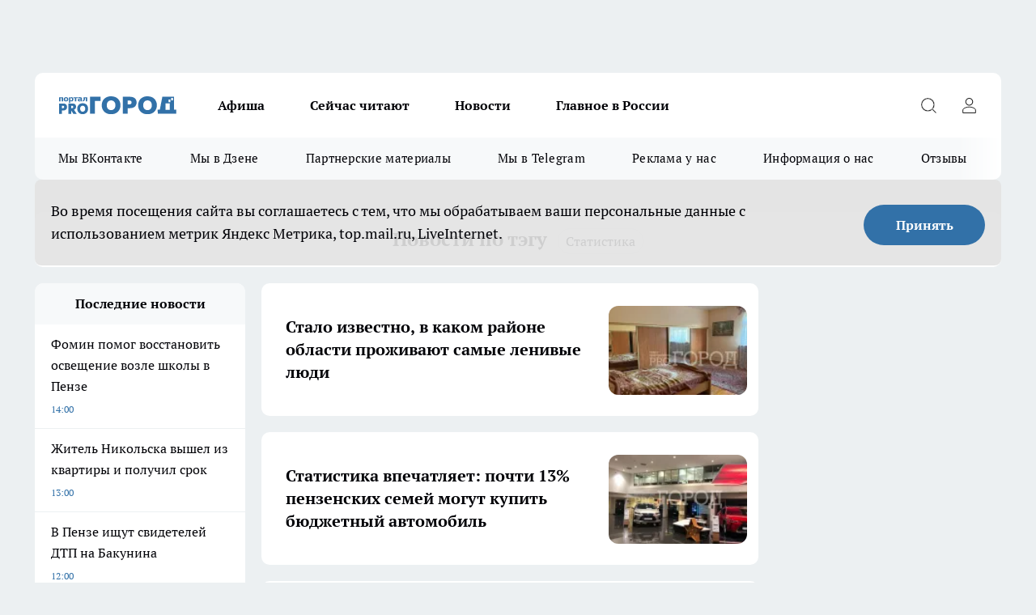

--- FILE ---
content_type: text/html; charset=utf-8
request_url: https://progorod58.ru/tags/statistics
body_size: 20655
content:
<!DOCTYPE html><html lang="ru" id="KIROV"><head><meta charSet="utf-8"/><title>Статистика | Новости Пензы и Пензенской области | Про Город Пенза</title><meta name="keywords" content=""/><meta name="description" content="Последние новости по тегу Статистика | Главные события города и области "/><meta property="og:image:width" content="730"/><meta property="og:image:height" content="400"/><meta property="og:url" content="https://progorod58.ru/tags/statistics"/><meta property="og:type" content="logo.svg"/><meta property="og:title" content="Статистика | Новости Пензы и Пензенской области | Про Город Пенза"/><meta property="og:description" content="Последние новости по тегу Статистика | Главные события города и области"/><meta property="og:image" content="logo.svg"/><meta name="twitter:card" content="summary"/><meta name="twitter:title" content="Статистика | Новости Пензы и Пензенской области | Про Город Пенза"/><meta name="twitter:description" content="Последние новости по тегу Статистика | Главные события города и области"/><meta name="twitter:image:src" content="logo.svg"/><link rel="canonical" href="https://progorod58.ru/tags/statistics"/><meta name="viewport" content="width=device-width, initial-scale=1"/><meta name="next-head-count" content="17"/><link rel="preload" href="/fonts/ptserif.woff2" type="font/woff2" as="font" crossorigin="anonymous"/><link rel="preload" href="/fonts/ptserifbold.woff2" type="font/woff2" as="font" crossorigin="anonymous"/><link rel="manifest" href="/manifest.json"/><link type="application/rss+xml" href="https://progorod58.ru/rss.xml" rel="alternate" title="Новости Пензы и Пензенской области | Про Город Пенза"/><link rel="preload" href="/_next/static/css/75db9e06089fa738.css" as="style"/><link rel="stylesheet" href="/_next/static/css/75db9e06089fa738.css" data-n-g=""/><link rel="preload" href="/_next/static/css/ce4f00f170815283.css" as="style"/><link rel="stylesheet" href="/_next/static/css/ce4f00f170815283.css" data-n-p=""/><link rel="preload" href="/_next/static/css/f295342a57c7f48f.css" as="style"/><link rel="stylesheet" href="/_next/static/css/f295342a57c7f48f.css" data-n-p=""/><link rel="preload" href="/_next/static/css/9da47cfefde94de1.css" as="style"/><link rel="stylesheet" href="/_next/static/css/9da47cfefde94de1.css"/><noscript data-n-css=""></noscript><script defer="" nomodule="" src="/_next/static/chunks/polyfills-c67a75d1b6f99dc8.js"></script><script defer="" src="/_next/static/chunks/3631.542c00c3c59e2e1a.js"></script><script src="/_next/static/chunks/webpack-fbd2c56f578bc7c1.js" defer=""></script><script src="/_next/static/chunks/framework-1adfb61063e4f8a7.js" defer=""></script><script src="/_next/static/chunks/main-e58e7b9204b3d76e.js" defer=""></script><script src="/_next/static/chunks/pages/_app-5d231fd4e0c81d3f.js" defer=""></script><script src="/_next/static/chunks/891-900413e3e96b409d.js" defer=""></script><script src="/_next/static/chunks/8687-1ac3e84b2392af2a.js" defer=""></script><script src="/_next/static/chunks/8418-b6bd824a15f754cf.js" defer=""></script><script src="/_next/static/chunks/2966-826da35f475536f7.js" defer=""></script><script src="/_next/static/chunks/8174-9a4f163ddd369495.js" defer=""></script><script src="/_next/static/chunks/6205-8b5722fd8463a80f.js" defer=""></script><script src="/_next/static/chunks/pages/tags/%5Btag-id%5D-eafdb586bd68cd5b.js" defer=""></script><script src="/_next/static/J3donLsGuC7TF7SLH3f-r/_buildManifest.js" defer=""></script><script src="/_next/static/J3donLsGuC7TF7SLH3f-r/_ssgManifest.js" defer=""></script><style id="__jsx-3810719965">.pensnewsHeader.jsx-3810719965 .header_hdrWrp__Hevb2.jsx-3810719965{background-color:#ffcc01}@media screen and (max-width:1024px){.header_hdr__G1vAy.pensnewsHeader.jsx-3810719965{border-bottom:none}}@media screen and (max-width:640px){.header_hdr__G1vAy.pensnewsHeader.jsx-3810719965{border-left:none;border-right:none}}</style><style id="__jsx-118e745f8e3bc100">.logoPg23.jsx-118e745f8e3bc100{width:110px}.logo-irkutsk.jsx-118e745f8e3bc100,.logo-irkutsk.jsx-118e745f8e3bc100 img.jsx-118e745f8e3bc100{width:180px}.pensnewsHeader.jsx-118e745f8e3bc100{width:110px}.logo-media41.jsx-118e745f8e3bc100{width:105px}@media screen and (max-width:1024px){.logoPg23.jsx-118e745f8e3bc100{width:85px}.logo-media41.jsx-118e745f8e3bc100{width:70px}.pensnewsHeader.jsx-118e745f8e3bc100{width:88px}.logo-irkutsk.jsx-118e745f8e3bc100,.logo-irkutsk.jsx-118e745f8e3bc100 img.jsx-118e745f8e3bc100{width:110px}}</style><style id="__jsx-4bc5312448bc76c0">.pensnewsHeader.jsx-4bc5312448bc76c0{background:#ffc000}.pensnewsHeader.jsx-4bc5312448bc76c0::before{background:-webkit-linear-gradient(left,rgba(255,255,255,0)0%,#ffc000 100%);background:-moz-linear-gradient(left,rgba(255,255,255,0)0%,#ffc000 100%);background:-o-linear-gradient(left,rgba(255,255,255,0)0%,#ffc000 100%);background:linear-gradient(to right,rgba(255,255,255,0)0%,#ffc000 100%)}</style></head><body><div id="body-scripts"></div><div id="__next"><div></div><div class="project-layout_projectLayout__3Pcsb"><div class="banner-top_top__xYysY"><div class="banner-top_topPushLinkIframe__2ul4q"></div></div><header class="jsx-3810719965 header_hdr__G1vAy "><div class="container-layout_container__1AyyB"><div class="jsx-3810719965 header_hdrWrp__Hevb2"><button type="button" aria-label="Открыть меню" class="burger_burger__5WgUk burger_burgerHide__e90uD"></button><div class="jsx-118e745f8e3bc100 logo_lg__6mUsM"><a class="jsx-118e745f8e3bc100" href="/"><img src="/logo.svg" alt="Логотип новостного портала Прогород" width="146" loading="lazy" class="jsx-118e745f8e3bc100"/></a></div><div class="jsx-3810719965 "><nav class=""><ul class="nav_nv__LTLnX nav_nvMain__RNgL7"><li><a class="nav_nvLk__w58Wo" href="/afisha">Афиша</a></li><li><a class="nav_nvLk__w58Wo" href="https://progorod58.ru/tags/longrid">Сейчас читают</a></li><li><a class="nav_nvLk__w58Wo" href="/news">Новости</a></li><li><a class="nav_nvLk__w58Wo" href="https://progorod58.ru/tags/novosti-rossii">Главное в России</a></li></ul></nav></div><div class="jsx-3810719965 header_hdrBtnRight__heBh_"><button type="button" aria-label="Открыть поиск" class="jsx-3810719965 header_hdrBtnIcon__a9Ofp header_hdrBtnIconSrch__Po402"></button><button type="button" aria-label="Войти на сайт" class="jsx-3810719965 header_hdrBtnIcon__a9Ofp header_hdrBtnIconPrfl__ZqxUM"></button></div></div></div></header><div class="jsx-4bc5312448bc76c0 sub-menu_sbm__NEMqw"><div class="container-layout_container__1AyyB"><div class="jsx-4bc5312448bc76c0 sub-menu_sbmWrp__cQf1J"><ul class="jsx-4bc5312448bc76c0 sub-menu_sbmLs__cPkmi"><li><a class="sub-menu_sbmLk__2sh_t" rel="noopener noreferrer" target="_blank" href="https://vk.com/progorod58">Мы ВКонтакте</a></li><li><a class="sub-menu_sbmLk__2sh_t" rel="noopener noreferrer" target="_blank" href="https://dzen.ru/progorod58.ru">Мы в Дзене</a></li><li><a class="sub-menu_sbmLk__2sh_t" rel="noopener noreferrer nofollow" target="_blank" href="https://progorod58.ru/tags/partnerskie-materialy">Партнерские материалы</a></li><li><a class="sub-menu_sbmLk__2sh_t" rel="noopener noreferrer" target="_blank" href="https://t.me/pgorod58">Мы в Telegram</a></li><li><a class="sub-menu_sbmLk__2sh_t" rel="noopener noreferrer nofollow" target="_blank" href="https://progorod58.ru/specials/78479">Реклама у нас</a></li><li><a class="sub-menu_sbmLk__2sh_t" rel="noopener noreferrer nofollow" target="_blank" href="https://progorod58.ru/about">Информация о нас</a></li><li><a class="sub-menu_sbmLk__2sh_t" rel="noopener noreferrer nofollow" target="_blank" href="https://progorod58.ru/otzyvy">Отзывы</a></li></ul></div></div></div><div class="container-layout_container__1AyyB"></div><div class="notifycation_notifycation__BeRRP notifycation_notifycationActive__0KCtX"><div class="notifycation_notifycationWrap__8lzkG"><div class="notifycation_notifycationInfoText__yBUtI"><span class="notifycation_notifycationText__mCxhK">Во время посещения сайта вы соглашаетесь с тем, что мы обрабатываем ваши персональные данные с использованием метрик Яндекс Метрика, top.mail.ru, LiveInternet.</span></div><button class="button_button__eJwei notifycation_notifycationBtn__49u6j" type="button">Принять</button></div></div><main><div class="container-layout_container__1AyyB"><div class="page-title_pageTitle__bRaNf"><h1>Новости по тэгу<!-- --> <!-- --><span class="page-title_pageTitleTag__OhpnP">Статистика</span></h1></div><div class="project-col3-layout_grid__7HWCj"><div class="project-col3-layout_colLeft__MzrDW"><div class="news-column_nwsCln__D57Ck"><div class="news-column_nwsClnInner__czYW8" style="height:auto"><h2 class="news-column_nwsClnTitle__oO_5p">Последние новости</h2><ul class="news-column_nwsClnContainer__o9oJT"><li class="news-column-item_newsColumnItem__T8HDp"><a class="news-column-item_newsColumnItemLink___vq2I" title="Фомин помог восстановить освещение возле школы в Пензе" href="/news/138461"><h3 class="news-column-item_newsColumnItemTitle__q25Nk"><span class="news-column-item_newsColumnItemTitleInner__BE2lu">Фомин помог восстановить освещение возле школы в Пензе</span></h3><span class="news-column-item_newsColumnItemTime__oBzoe">17:00<!-- --></span></a></li><li class="news-column-item_newsColumnItem__T8HDp"><a class="news-column-item_newsColumnItemLink___vq2I" title="Житель Никольска вышел из квартиры и получил срок" href="/news/138456"><h3 class="news-column-item_newsColumnItemTitle__q25Nk"><span class="news-column-item_newsColumnItemTitleInner__BE2lu">Житель Никольска вышел из квартиры и получил срок</span></h3><span class="news-column-item_newsColumnItemTime__oBzoe">16:00<!-- --></span></a></li><li class="news-column-item_newsColumnItem__T8HDp"><a class="news-column-item_newsColumnItemLink___vq2I" title="В Пензе ищут свидетелей ДТП на Бакунина" href="/news/138455"><h3 class="news-column-item_newsColumnItemTitle__q25Nk"><span class="news-column-item_newsColumnItemTitleInner__BE2lu">В Пензе ищут свидетелей ДТП на Бакунина</span></h3><span class="news-column-item_newsColumnItemTime__oBzoe">15:00<!-- --></span></a></li><li class="news-column-item_newsColumnItem__T8HDp"><a class="news-column-item_newsColumnItemLink___vq2I" title="Железнодорожный районный суд получил нового зампреда и потерял судью" href="/news/138454"><h3 class="news-column-item_newsColumnItemTitle__q25Nk"><span class="news-column-item_newsColumnItemTitleInner__BE2lu">Железнодорожный районный суд получил нового зампреда и потерял судью</span></h3><span class="news-column-item_newsColumnItemTime__oBzoe">14:00<!-- --></span></a></li><li class="news-column-item_newsColumnItem__T8HDp"><a class="news-column-item_newsColumnItemLink___vq2I" title="В Пензе «Шевроле» столкнулся с грузовиком: погибла женщина" href="/news/138453"><h3 class="news-column-item_newsColumnItemTitle__q25Nk"><span class="news-column-item_newsColumnItemTitleInner__BE2lu">В Пензе «Шевроле» столкнулся с грузовиком: погибла женщина</span></h3><span class="news-column-item_newsColumnItemTime__oBzoe">13:00<!-- --></span></a></li><li class="news-column-item_newsColumnItem__T8HDp"><a class="news-column-item_newsColumnItemLink___vq2I" title="Мельниченко подарил детям планшет, колонку, конструктор и террариум" href="/news/138450"><h3 class="news-column-item_newsColumnItemTitle__q25Nk"><span class="news-column-item_newsColumnItemTitleInner__BE2lu">Мельниченко подарил детям планшет, колонку, конструктор и террариум</span></h3><span class="news-column-item_newsColumnItemTime__oBzoe">12:00<!-- --></span></a></li><li class="news-column-item_newsColumnItem__T8HDp"><a class="news-column-item_newsColumnItemLink___vq2I" title="Жительница области потеряла больше миллиона, пытаясь заработать" href="/news/138449"><h3 class="news-column-item_newsColumnItemTitle__q25Nk"><span class="news-column-item_newsColumnItemTitleInner__BE2lu">Жительница области потеряла больше миллиона, пытаясь заработать</span></h3><span class="news-column-item_newsColumnItemTime__oBzoe">11:00<!-- --></span></a></li><li class="news-column-item_newsColumnItem__T8HDp"><a class="news-column-item_newsColumnItemLink___vq2I" title="В Пензе сгорел заброшенный дом, в Кузнецке — грузовик" href="/news/138448"><h3 class="news-column-item_newsColumnItemTitle__q25Nk"><span class="news-column-item_newsColumnItemTitleInner__BE2lu">В Пензе сгорел заброшенный дом, в Кузнецке — грузовик</span></h3><span class="news-column-item_newsColumnItemTime__oBzoe">10:00<!-- --></span></a></li><li class="news-column-item_newsColumnItem__T8HDp"><a class="news-column-item_newsColumnItemLink___vq2I" title="В регионе выросла заболеваемость ОРВИ и гриппом" href="/news/138447"><h3 class="news-column-item_newsColumnItemTitle__q25Nk"><span class="news-column-item_newsColumnItemTitleInner__BE2lu">В регионе выросла заболеваемость ОРВИ и гриппом</span></h3><span class="news-column-item_newsColumnItemTime__oBzoe">09:00<!-- --></span></a></li><li class="news-column-item_newsColumnItem__T8HDp"><a class="news-column-item_newsColumnItemLink___vq2I" title="В Пензенской области пропали четверо мужчин" href="/news/138446"><h3 class="news-column-item_newsColumnItemTitle__q25Nk"><span class="news-column-item_newsColumnItemTitleInner__BE2lu">В Пензенской области пропали четверо мужчин</span></h3><span class="news-column-item_newsColumnItemTime__oBzoe">08:00<!-- --></span></a></li><li class="news-column-item_newsColumnItem__T8HDp"><a class="news-column-item_newsColumnItemLink___vq2I" title="Жительницы Пензы не могут пройти с колясками по подземным пешеходным переходам" href="/news/138443"><h3 class="news-column-item_newsColumnItemTitle__q25Nk"><span class="news-column-item_newsColumnItemTitleInner__BE2lu">Жительницы Пензы не могут пройти с колясками по подземным пешеходным переходам</span></h3><span class="news-column-item_newsColumnItemTime__oBzoe">Вчера <!-- --></span></a></li><li class="news-column-item_newsColumnItem__T8HDp"><a class="news-column-item_newsColumnItemLink___vq2I" title="Жители Пензы возмущаются по поводу невывоза мусора" href="/news/138442"><h3 class="news-column-item_newsColumnItemTitle__q25Nk"><span class="news-column-item_newsColumnItemTitleInner__BE2lu">Жители Пензы возмущаются по поводу невывоза мусора</span></h3><span class="news-column-item_newsColumnItemTime__oBzoe">Вчера <!-- --></span></a></li><li class="news-column-item_newsColumnItem__T8HDp"><a class="news-column-item_newsColumnItemLink___vq2I" title="Продегустировал 7 продуктов из Светофора к празднику: горошек, консервы, сыр - все попробовал, честно ставлю оценки" href="/news/138172"><h3 class="news-column-item_newsColumnItemTitle__q25Nk"><span class="news-column-item_newsColumnItemTitleInner__BE2lu">Продегустировал 7 продуктов из Светофора к празднику: горошек, консервы, сыр - все попробовал, честно ставлю оценки</span></h3><span class="news-column-item_newsColumnItemTime__oBzoe">Вчера <!-- --></span></a></li><li class="news-column-item_newsColumnItem__T8HDp"><a class="news-column-item_newsColumnItemLink___vq2I" title="Соцсети: в Заречном автобус сбил женщину" href="/news/138441"><h3 class="news-column-item_newsColumnItemTitle__q25Nk"><span class="news-column-item_newsColumnItemTitleInner__BE2lu">Соцсети: в Заречном автобус сбил женщину</span></h3><span class="news-column-item_newsColumnItemTime__oBzoe">Вчера <!-- --></span></a></li><li class="news-column-item_newsColumnItem__T8HDp"><a class="news-column-item_newsColumnItemLink___vq2I" title="Пензенцы жалуются на аварийный люк" href="/news/138436"><h3 class="news-column-item_newsColumnItemTitle__q25Nk"><span class="news-column-item_newsColumnItemTitleInner__BE2lu">Пензенцы жалуются на аварийный люк</span></h3><span class="news-column-item_newsColumnItemTime__oBzoe">Вчера <!-- --></span></a></li><li class="news-column-item_newsColumnItem__T8HDp"><a class="news-column-item_newsColumnItemLink___vq2I" title="Улицу Совхоз-Техникум пообещали обработать от гололеда" href="/news/138428"><h3 class="news-column-item_newsColumnItemTitle__q25Nk"><span class="news-column-item_newsColumnItemTitleInner__BE2lu">Улицу Совхоз-Техникум пообещали обработать от гололеда</span></h3><span class="news-column-item_newsColumnItemTime__oBzoe">Вчера <!-- --></span></a></li><li class="news-column-item_newsColumnItem__T8HDp"><a class="news-column-item_newsColumnItemLink___vq2I" title="На Аустрина автомобиль слетел с дороги в кювет" href="/news/138426"><h3 class="news-column-item_newsColumnItemTitle__q25Nk"><span class="news-column-item_newsColumnItemTitleInner__BE2lu">На Аустрина автомобиль слетел с дороги в кювет</span></h3><span class="news-column-item_newsColumnItemTime__oBzoe">Вчера <!-- --></span></a></li><li class="news-column-item_newsColumnItem__T8HDp"><a class="news-column-item_newsColumnItemLink___vq2I" title="В Октябрьском районе из-за плохого содержания дворов возбудили дело" href="/news/138422"><h3 class="news-column-item_newsColumnItemTitle__q25Nk"><span class="news-column-item_newsColumnItemTitleInner__BE2lu">В Октябрьском районе из-за плохого содержания дворов возбудили дело</span></h3><span class="news-column-item_newsColumnItemTime__oBzoe">Вчера <!-- --></span></a></li><li class="news-column-item_newsColumnItem__T8HDp"><a class="news-column-item_newsColumnItemLink___vq2I" title="На Карпинского колесо внезапно выскочило на дорогу перед автомобилем" href="/news/138420"><h3 class="news-column-item_newsColumnItemTitle__q25Nk"><span class="news-column-item_newsColumnItemTitleInner__BE2lu">На Карпинского колесо внезапно выскочило на дорогу перед автомобилем</span></h3><span class="news-column-item_newsColumnItemTime__oBzoe">Вчера <!-- --></span></a></li><li class="news-column-item_newsColumnItem__T8HDp"><a class="news-column-item_newsColumnItemLink___vq2I" title="В Пензе перевозчика оштрафовали за нарушение графика движения" href="/news/138416"><h3 class="news-column-item_newsColumnItemTitle__q25Nk"><span class="news-column-item_newsColumnItemTitleInner__BE2lu">В Пензе перевозчика оштрафовали за нарушение графика движения</span></h3><span class="news-column-item_newsColumnItemTime__oBzoe">Вчера <!-- --></span></a></li><li class="news-column-item_newsColumnItem__T8HDp"><a class="news-column-item_newsColumnItemLink___vq2I" title="Очевидцы сообщили сразу о нескольких ДТП с легковушками" href="/news/138414"><h3 class="news-column-item_newsColumnItemTitle__q25Nk"><span class="news-column-item_newsColumnItemTitleInner__BE2lu">Очевидцы сообщили сразу о нескольких ДТП с легковушками</span></h3><span class="news-column-item_newsColumnItemTime__oBzoe">Вчера <!-- --></span></a></li><li class="news-column-item_newsColumnItem__T8HDp"><a class="news-column-item_newsColumnItemLink___vq2I" title="В Бессоновском районе через суд были возвращены незаконно проданные участки земли" href="/news/138392"><h3 class="news-column-item_newsColumnItemTitle__q25Nk"><span class="news-column-item_newsColumnItemTitleInner__BE2lu">В Бессоновском районе через суд были возвращены незаконно проданные участки земли</span></h3><span class="news-column-item_newsColumnItemTime__oBzoe">Вчера <!-- --></span></a></li><li class="news-column-item_newsColumnItem__T8HDp"><a class="news-column-item_newsColumnItemLink___vq2I" title="В Пензе водитель «Лада Приора» оказался в больнице после столкновения с экскаватором" href="/news/138391"><h3 class="news-column-item_newsColumnItemTitle__q25Nk"><span class="news-column-item_newsColumnItemTitleInner__BE2lu">В Пензе водитель «Лада Приора» оказался в больнице после столкновения с экскаватором</span></h3><span class="news-column-item_newsColumnItemTime__oBzoe">Вчера <!-- --></span></a></li><li class="news-column-item_newsColumnItem__T8HDp"><a class="news-column-item_newsColumnItemLink___vq2I" title="Губернатор сообщил о снятии в Никольском районе режима ЧС" href="/news/138386"><h3 class="news-column-item_newsColumnItemTitle__q25Nk"><span class="news-column-item_newsColumnItemTitleInner__BE2lu">Губернатор сообщил о снятии в Никольском районе режима ЧС</span></h3><span class="news-column-item_newsColumnItemTime__oBzoe">Вчера <!-- --></span></a></li><li class="news-column-item_newsColumnItem__T8HDp"><a class="news-column-item_newsColumnItemLink___vq2I" title="В Пензенском районе столкновение двух машин привело к гибели 45-летнего пассажира" href="/news/138384"><h3 class="news-column-item_newsColumnItemTitle__q25Nk"><span class="news-column-item_newsColumnItemTitleInner__BE2lu">В Пензенском районе столкновение двух машин привело к гибели 45-летнего пассажира</span></h3><span class="news-column-item_newsColumnItemTime__oBzoe">Вчера <!-- --></span></a></li><li class="news-column-item_newsColumnItem__T8HDp"><a class="news-column-item_newsColumnItemLink___vq2I" title="В Сердобском районе после вмешательства прокуратуры были восстановлены права инвалида" href="/news/138380"><h3 class="news-column-item_newsColumnItemTitle__q25Nk"><span class="news-column-item_newsColumnItemTitleInner__BE2lu">В Сердобском районе после вмешательства прокуратуры были восстановлены права инвалида</span></h3><span class="news-column-item_newsColumnItemTime__oBzoe">Вчера <!-- --></span></a></li><li class="news-column-item_newsColumnItem__T8HDp"><a class="news-column-item_newsColumnItemLink___vq2I" title="Олег Денисов попросил пензенцев не оставлять свои машины вне парковочных мест" href="/news/138374"><h3 class="news-column-item_newsColumnItemTitle__q25Nk"><span class="news-column-item_newsColumnItemTitleInner__BE2lu">Олег Денисов попросил пензенцев не оставлять свои машины вне парковочных мест</span></h3><span class="news-column-item_newsColumnItemTime__oBzoe">Вчера <!-- --></span></a></li><li class="news-column-item_newsColumnItem__T8HDp"><a class="news-column-item_newsColumnItemLink___vq2I" title="В Пензе прокуратура привлекла к ответственности перевозчика за многочисленные нарушения" href="/news/138371"><h3 class="news-column-item_newsColumnItemTitle__q25Nk"><span class="news-column-item_newsColumnItemTitleInner__BE2lu">В Пензе прокуратура привлекла к ответственности перевозчика за многочисленные нарушения</span></h3><span class="news-column-item_newsColumnItemTime__oBzoe">Вчера <!-- --></span></a></li><li class="news-column-item_newsColumnItem__T8HDp"><a class="news-column-item_newsColumnItemLink___vq2I" title="В Пензе пенсионера осудили за разглашение государственной тайны" href="/news/138367"><h3 class="news-column-item_newsColumnItemTitle__q25Nk"><span class="news-column-item_newsColumnItemTitleInner__BE2lu">В Пензе пенсионера осудили за разглашение государственной тайны</span></h3><span class="news-column-item_newsColumnItemTime__oBzoe">Вчера <!-- --></span></a></li><li class="news-column-item_newsColumnItem__T8HDp"><a class="news-column-item_newsColumnItemLink___vq2I" title="По вине пензенца магазин электроники лишился товаров на 30 тыс. рублей" href="/news/138366"><h3 class="news-column-item_newsColumnItemTitle__q25Nk"><span class="news-column-item_newsColumnItemTitleInner__BE2lu">По вине пензенца магазин электроники лишился товаров на 30 тыс. рублей</span></h3><span class="news-column-item_newsColumnItemTime__oBzoe">Вчера <!-- --></span></a></li><li class="news-column-item_newsColumnItem__T8HDp"><a class="news-column-item_newsColumnItemLink___vq2I" title="В Пензенской области полицейские усилили контроль за контрафактной продукцией" href="/news/138365"><h3 class="news-column-item_newsColumnItemTitle__q25Nk"><span class="news-column-item_newsColumnItemTitleInner__BE2lu">В Пензенской области полицейские усилили контроль за контрафактной продукцией</span></h3><span class="news-column-item_newsColumnItemTime__oBzoe">Вчера <!-- --></span></a></li><li class="news-column-item_newsColumnItem__T8HDp"><a class="news-column-item_newsColumnItemLink___vq2I" title="Пенсионерка из Пензы, желая уберечь свои накопления, перевела аферистам 780 тыс. рублей" href="/news/138362"><h3 class="news-column-item_newsColumnItemTitle__q25Nk"><span class="news-column-item_newsColumnItemTitleInner__BE2lu">Пенсионерка из Пензы, желая уберечь свои накопления, перевела аферистам 780 тыс. рублей</span></h3><span class="news-column-item_newsColumnItemTime__oBzoe">Вчера <!-- --></span></a></li><li class="news-column-item_newsColumnItem__T8HDp"><a class="news-column-item_newsColumnItemLink___vq2I" title="В Белинском районе сын, не желая делиться алкоголем с матерью, попытался ее задушить" href="/news/138360"><h3 class="news-column-item_newsColumnItemTitle__q25Nk"><span class="news-column-item_newsColumnItemTitleInner__BE2lu">В Белинском районе сын, не желая делиться алкоголем с матерью, попытался ее задушить</span></h3><span class="news-column-item_newsColumnItemTime__oBzoe">Вчера <!-- --></span></a></li><li class="news-column-item_newsColumnItem__T8HDp"><a class="news-column-item_newsColumnItemLink___vq2I" title="В женскую консультацию г. Кузнецка поступило новое оборудование" href="/news/138359"><h3 class="news-column-item_newsColumnItemTitle__q25Nk"><span class="news-column-item_newsColumnItemTitleInner__BE2lu">В женскую консультацию г. Кузнецка поступило новое оборудование</span></h3><span class="news-column-item_newsColumnItemTime__oBzoe">Вчера <!-- --></span></a></li><li class="news-column-item_newsColumnItem__T8HDp"><a class="news-column-item_newsColumnItemLink___vq2I" title="В Бессоновском районе полицейские задержали мужчину, занимавшегося выращиванием конопли" href="/news/138358"><h3 class="news-column-item_newsColumnItemTitle__q25Nk"><span class="news-column-item_newsColumnItemTitleInner__BE2lu">В Бессоновском районе полицейские задержали мужчину, занимавшегося выращиванием конопли</span></h3><span class="news-column-item_newsColumnItemTime__oBzoe">Вчера <!-- --></span></a></li></ul><div class="loader_loader__hkoAF"><div class="loader_loaderEllips__KODaj"><div></div><div></div><div></div><div></div></div></div></div></div></div><div><div><div class="project-col3-layout_row__DtF_s"><div><article class="news-line-140_news__EG_fP"><a class="news-line-140_newsLink__rIYya" title="Стало известно, в каком районе области проживают самые ленивые люди" href="/news/137811"><div class="news-line-140_newsImgInner__HCcdw"><div class="news-line-140_newsImgWrap__GKh7U"><picture><source type="image/webp" media="(max-width: 480px)" srcSet="/userfiles/picnews/image-1766291343_5285.jpeg.webp"/><source media="(max-width: 480px)" srcSet="/userfiles/picnews/image-1766291343_5285.jpeg"/><source type="image/webp" srcSet="/userfiles/picintv/image-1766291343_5285.jpeg.webp"/><img class="news-line-140_newsImg__aeBEW" src="/userfiles/picintv/image-1766291343_5285.jpeg" width="171" height="103" alt="Стало известно, в каком районе области проживают самые ленивые люди" loading="lazy"/></picture></div></div><h2 class="news-line-140_newsTitle__t5Gte"><span class="news-line-140_newsTitleInner__Q4nwA">Стало известно, в каком районе области проживают самые ленивые люди</span></h2><span class="news-line-140_newsTime__OQctP"><span class="">21 декабря </span></span></a></article><article class="news-line-140_news__EG_fP"><a class="news-line-140_newsLink__rIYya" title="Статистика впечатляет: почти 13% пензенских семей могут купить бюджетный автомобиль " href="/news/137405"><div class="news-line-140_newsImgInner__HCcdw"><div class="news-line-140_newsImgWrap__GKh7U"><picture><source type="image/webp" media="(max-width: 480px)" srcSet="/userfiles/picnews/image-1765675307_7866.jpeg.webp"/><source media="(max-width: 480px)" srcSet="/userfiles/picnews/image-1765675307_7866.jpeg"/><source type="image/webp" srcSet="/userfiles/picintv/image-1765675307_7866.jpeg.webp"/><img class="news-line-140_newsImg__aeBEW" src="/userfiles/picintv/image-1765675307_7866.jpeg" width="171" height="103" alt="Статистика впечатляет: почти 13% пензенских семей могут купить бюджетный автомобиль " loading="lazy"/></picture></div></div><h2 class="news-line-140_newsTitle__t5Gte"><span class="news-line-140_newsTitleInner__Q4nwA">Статистика впечатляет: почти 13% пензенских семей могут купить бюджетный автомобиль </span></h2><span class="news-line-140_newsTime__OQctP"><span class="">14 декабря </span></span></a></article><article class="news-line-140_news__EG_fP"><a class="news-line-140_newsLink__rIYya" title="По каким причинам в Пензенской области умирают люди: 3 главных фактора" href="/news/136987"><div class="news-line-140_newsImgInner__HCcdw"><div class="news-line-140_newsImgWrap__GKh7U"><picture><source type="image/webp" media="(max-width: 480px)" srcSet="/userfiles/picnews/image-1764987597_209.jpeg.webp"/><source media="(max-width: 480px)" srcSet="/userfiles/picnews/image-1764987597_209.jpeg"/><source type="image/webp" srcSet="/userfiles/picintv/image-1764987597_209.jpeg.webp"/><img class="news-line-140_newsImg__aeBEW" src="/userfiles/picintv/image-1764987597_209.jpeg" width="171" height="103" alt="По каким причинам в Пензенской области умирают люди: 3 главных фактора" loading="lazy"/></picture></div></div><h2 class="news-line-140_newsTitle__t5Gte"><span class="news-line-140_newsTitleInner__Q4nwA">По каким причинам в Пензенской области умирают люди: 3 главных фактора</span></h2><span class="news-line-140_newsTime__OQctP"><span class="">7 декабря </span></span></a></article><article class="news-line-140_news__EG_fP"><a class="news-line-140_newsLink__rIYya" title="«Сильный пол» — слабое звено. Почему в  области умирает так много работящих мужчин: основные 5 причин" href="/news/136988"><div class="news-line-140_newsImgInner__HCcdw"><div class="news-line-140_newsImgWrap__GKh7U"><picture><source type="image/webp" media="(max-width: 480px)" srcSet="/userfiles/picnews/image-1764987632_246.jpeg.webp"/><source media="(max-width: 480px)" srcSet="/userfiles/picnews/image-1764987632_246.jpeg"/><source type="image/webp" srcSet="/userfiles/picintv/image-1764987632_246.jpeg.webp"/><img class="news-line-140_newsImg__aeBEW" src="/userfiles/picintv/image-1764987632_246.jpeg" width="171" height="103" alt="«Сильный пол» — слабое звено. Почему в  области умирает так много работящих мужчин: основные 5 причин" loading="lazy"/></picture></div></div><h2 class="news-line-140_newsTitle__t5Gte"><span class="news-line-140_newsTitleInner__Q4nwA">«Сильный пол» — слабое звено. Почему в  области умирает так много работящих мужчин: основные 5 причин</span></h2><span class="news-line-140_newsTime__OQctP"><span class="">7 декабря </span></span></a></article><article class="news-line-140_news__EG_fP"><a class="news-line-140_newsLink__rIYya" title="Цифры просто нереальные: рекордно низкая безработица за новейшую историю отмечена в регионе " href="/news/136851"><div class="news-line-140_newsImgInner__HCcdw"><div class="news-line-140_newsImgWrap__GKh7U"><picture><source type="image/webp" media="(max-width: 480px)" srcSet="/userfiles/picnews/image-1764806508_2777.jpeg.webp"/><source media="(max-width: 480px)" srcSet="/userfiles/picnews/image-1764806508_2777.jpeg"/><source type="image/webp" srcSet="/userfiles/picintv/image-1764806508_2777.jpeg.webp"/><img class="news-line-140_newsImg__aeBEW" src="/userfiles/picintv/image-1764806508_2777.jpeg" width="171" height="103" alt="Цифры просто нереальные: рекордно низкая безработица за новейшую историю отмечена в регионе " loading="lazy"/></picture></div></div><h2 class="news-line-140_newsTitle__t5Gte"><span class="news-line-140_newsTitleInner__Q4nwA">Цифры просто нереальные: рекордно низкая безработица за новейшую историю отмечена в регионе </span></h2><span class="news-line-140_newsTime__OQctP"><span class="">4 декабря </span></span></a></article></div><div class="project-col3-layout_contentRightStretch__pxH3h"><div class="rows-layout_rows__3bztI"></div></div></div><div class="project-col3-layout_row__DtF_s"><div><article class="news-line-140_news__EG_fP"><a class="news-line-140_newsLink__rIYya" title="Одноразовые бритвы в Пензе подорожали почти на 70%" href="/news/136277"><div class="news-line-140_newsImgInner__HCcdw"><div class="news-line-140_newsImgWrap__GKh7U"><picture><source type="image/webp" media="(max-width: 480px)" srcSet="/userfiles/picnews/image-1763813834_7141.jpeg.webp"/><source media="(max-width: 480px)" srcSet="/userfiles/picnews/image-1763813834_7141.jpeg"/><source type="image/webp" srcSet="/userfiles/picintv/image-1763813834_7141.jpeg.webp"/><img class="news-line-140_newsImg__aeBEW" src="/userfiles/picintv/image-1763813834_7141.jpeg" width="171" height="103" alt="Одноразовые бритвы в Пензе подорожали почти на 70%" loading="lazy"/></picture></div></div><h2 class="news-line-140_newsTitle__t5Gte"><span class="news-line-140_newsTitleInner__Q4nwA">Одноразовые бритвы в Пензе подорожали почти на 70%</span></h2><span class="news-line-140_newsTime__OQctP"><span class="">22 ноября </span></span></a></article><article class="news-line-140_news__EG_fP"><a class="news-line-140_newsLink__rIYya" title="Число жителей Пензы резко сократится " href="/news/135549"><div class="news-line-140_newsImgInner__HCcdw"><div class="news-line-140_newsImgWrap__GKh7U"><picture><source type="image/webp" media="(max-width: 480px)" srcSet="/userfiles/picnews/image-1762650446_1637.jpeg.webp"/><source media="(max-width: 480px)" srcSet="/userfiles/picnews/image-1762650446_1637.jpeg"/><source type="image/webp" srcSet="/userfiles/picintv/image-1762650446_1637.jpeg.webp"/><img class="news-line-140_newsImg__aeBEW" src="/userfiles/picintv/image-1762650446_1637.jpeg" width="171" height="103" alt="Число жителей Пензы резко сократится " loading="lazy"/></picture></div></div><h2 class="news-line-140_newsTitle__t5Gte"><span class="news-line-140_newsTitleInner__Q4nwA">Число жителей Пензы резко сократится </span></h2><span class="news-line-140_newsTime__OQctP"><span class="">9 ноября </span></span></a></article><article class="news-line-140_news__EG_fP"><a class="news-line-140_newsLink__rIYya" title=" В Пензенской области более 750 отцов оформили пособие по уходу за ребенком в 2025 году" href="/news/134395"><div class="news-line-140_newsImgInner__HCcdw"><div class="news-line-140_newsImgWrap__GKh7U"><picture><source type="image/webp" media="(max-width: 480px)" srcSet="/userfiles/picnews/image-1760748007_2766.jpeg.webp"/><source media="(max-width: 480px)" srcSet="/userfiles/picnews/image-1760748007_2766.jpeg"/><source type="image/webp" srcSet="/userfiles/picintv/image-1760748007_2766.jpeg.webp"/><img class="news-line-140_newsImg__aeBEW" src="/userfiles/picintv/image-1760748007_2766.jpeg" width="171" height="103" alt=" В Пензенской области более 750 отцов оформили пособие по уходу за ребенком в 2025 году" loading="lazy"/></picture></div></div><h2 class="news-line-140_newsTitle__t5Gte"><span class="news-line-140_newsTitleInner__Q4nwA"> В Пензенской области более 750 отцов оформили пособие по уходу за ребенком в 2025 году</span></h2><span class="news-line-140_newsTime__OQctP"><span class="">18 октября </span></span></a></article><article class="news-line-140_news__EG_fP"><a class="news-line-140_newsLink__rIYya" title="Стало известно, как часто в Пензе поджигают расселенные дома " href="/news/134000"><div class="news-line-140_newsImgInner__HCcdw"><div class="news-line-140_newsImgWrap__GKh7U"><picture><source type="image/webp" media="(max-width: 480px)" srcSet="/userfiles/picnews/image-1760141245_9332.jpeg.webp"/><source media="(max-width: 480px)" srcSet="/userfiles/picnews/image-1760141245_9332.jpeg"/><source type="image/webp" srcSet="/userfiles/picintv/image-1760141245_9332.jpeg.webp"/><img class="news-line-140_newsImg__aeBEW" src="/userfiles/picintv/image-1760141245_9332.jpeg" width="171" height="103" alt="Стало известно, как часто в Пензе поджигают расселенные дома " loading="lazy"/></picture></div></div><h2 class="news-line-140_newsTitle__t5Gte"><span class="news-line-140_newsTitleInner__Q4nwA">Стало известно, как часто в Пензе поджигают расселенные дома </span></h2><span class="news-line-140_newsTime__OQctP"><span class="">11 октября </span></span></a></article><article class="news-line-140_news__EG_fP"><a class="news-line-140_newsLink__rIYya" title="Благоустройство «под ноль», дырявый асфальт, нехватка лавочек: какие проблемы сегодня больше всего волнуют пензенцев " href="/news/133211"><div class="news-line-140_newsImgInner__HCcdw"><div class="news-line-140_newsImgWrap__GKh7U"><picture><source type="image/webp" media="(max-width: 480px)" srcSet="/userfiles/picnews/image-1759017372_5847.jpeg.webp"/><source media="(max-width: 480px)" srcSet="/userfiles/picnews/image-1759017372_5847.jpeg"/><source type="image/webp" srcSet="/userfiles/picintv/image-1759017372_5847.jpeg.webp"/><img class="news-line-140_newsImg__aeBEW" src="/userfiles/picintv/image-1759017372_5847.jpeg" width="171" height="103" alt="Благоустройство «под ноль», дырявый асфальт, нехватка лавочек: какие проблемы сегодня больше всего волнуют пензенцев " loading="lazy"/></picture></div></div><h2 class="news-line-140_newsTitle__t5Gte"><span class="news-line-140_newsTitleInner__Q4nwA">Благоустройство «под ноль», дырявый асфальт, нехватка лавочек: какие проблемы сегодня больше всего волнуют пензенцев </span></h2><span class="news-line-140_newsTime__OQctP"><span class="">28 сентября </span></span></a></article></div><div class="project-col3-layout_contentRightStretch__pxH3h"><div class="rows-layout_rows__3bztI"></div></div></div><div class="project-col3-layout_row__DtF_s"><div><article class="news-line-140_news__EG_fP"><a class="news-line-140_newsLink__rIYya" title="Стало известно, сколько в области трудится педработников в детских садах " href="/news/133209"><div class="news-line-140_newsImgInner__HCcdw"><div class="news-line-140_newsImgWrap__GKh7U"><picture><source type="image/webp" media="(max-width: 480px)" srcSet="/userfiles/picnews/image-1759005623_6685.jpeg.webp"/><source media="(max-width: 480px)" srcSet="/userfiles/picnews/image-1759005623_6685.jpeg"/><source type="image/webp" srcSet="/userfiles/picintv/image-1759005623_6685.jpeg.webp"/><img class="news-line-140_newsImg__aeBEW" src="/userfiles/picintv/image-1759005623_6685.jpeg" width="171" height="103" alt="Стало известно, сколько в области трудится педработников в детских садах " loading="lazy"/></picture></div></div><h2 class="news-line-140_newsTitle__t5Gte"><span class="news-line-140_newsTitleInner__Q4nwA">Стало известно, сколько в области трудится педработников в детских садах </span></h2><span class="news-line-140_newsTime__OQctP"><span class="">28 сентября </span></span></a></article><article class="news-line-140_news__EG_fP"><a class="news-line-140_newsLink__rIYya" title="За семь дней число пострадавших от нападения клещей детей выросло в области" href="/news/132121"><div class="news-line-140_newsImgInner__HCcdw"><div class="news-line-140_newsImgWrap__GKh7U"><picture><source type="image/webp" media="(max-width: 480px)" srcSet="/userfiles/picnews/image-1757082138_3375.jpeg.webp"/><source media="(max-width: 480px)" srcSet="/userfiles/picnews/image-1757082138_3375.jpeg"/><source type="image/webp" srcSet="/userfiles/picintv/image-1757082138_3375.jpeg.webp"/><img class="news-line-140_newsImg__aeBEW" src="/userfiles/picintv/image-1757082138_3375.jpeg" width="171" height="103" alt="За семь дней число пострадавших от нападения клещей детей выросло в области" loading="lazy"/></picture></div></div><h2 class="news-line-140_newsTitle__t5Gte"><span class="news-line-140_newsTitleInner__Q4nwA">За семь дней число пострадавших от нападения клещей детей выросло в области</span></h2><span class="news-line-140_newsTime__OQctP"><span class="">6 сентября </span></span></a></article><article class="news-line-140_news__EG_fP"><a class="news-line-140_newsLink__rIYya" title="Более 40 жителей Пензенской области погибли при пожарах в 2025 году" href="/news/131846"><div class="news-line-140_newsImgInner__HCcdw"><div class="news-line-140_newsImgWrap__GKh7U"><picture><source type="image/webp" media="(max-width: 480px)" srcSet="/userfiles/picnews/image-1756509351_9707.jpeg.webp"/><source media="(max-width: 480px)" srcSet="/userfiles/picnews/image-1756509351_9707.jpeg"/><source type="image/webp" srcSet="/userfiles/picintv/image-1756509351_9707.jpeg.webp"/><img class="news-line-140_newsImg__aeBEW" src="/userfiles/picintv/image-1756509351_9707.jpeg" width="171" height="103" alt="Более 40 жителей Пензенской области погибли при пожарах в 2025 году" loading="lazy"/></picture></div></div><h2 class="news-line-140_newsTitle__t5Gte"><span class="news-line-140_newsTitleInner__Q4nwA">Более 40 жителей Пензенской области погибли при пожарах в 2025 году</span></h2><span class="news-line-140_newsTime__OQctP"><span class="">30 августа </span></span></a></article><article class="news-line-140_news__EG_fP"><a class="news-line-140_newsLink__rIYya" title="Самый дешевый букет к 1 сентября обойдется пензенцам в 4 тысячи рублей " href="/news/131737"><div class="news-line-140_newsImgInner__HCcdw"><div class="news-line-140_newsImgWrap__GKh7U"><picture><source type="image/webp" media="(max-width: 480px)" srcSet="/userfiles/picnews/image-1756378711_985.jpeg.webp"/><source media="(max-width: 480px)" srcSet="/userfiles/picnews/image-1756378711_985.jpeg"/><source type="image/webp" srcSet="/userfiles/picintv/image-1756378711_985.jpeg.webp"/><img class="news-line-140_newsImg__aeBEW" src="/userfiles/picintv/image-1756378711_985.jpeg" width="171" height="103" alt="Самый дешевый букет к 1 сентября обойдется пензенцам в 4 тысячи рублей " loading="lazy"/></picture></div></div><h2 class="news-line-140_newsTitle__t5Gte"><span class="news-line-140_newsTitleInner__Q4nwA">Самый дешевый букет к 1 сентября обойдется пензенцам в 4 тысячи рублей </span></h2><span class="news-line-140_newsTime__OQctP"><span class="">28 августа </span></span></a></article><article class="news-line-140_news__EG_fP"><a class="news-line-140_newsLink__rIYya" title="Пензенцы резко пересмотрели свой рацион. Как в прошлом году менялись предпочтения жителей области " href="/news/131269"><div class="news-line-140_newsImgInner__HCcdw"><div class="news-line-140_newsImgWrap__GKh7U"><picture><source type="image/webp" media="(max-width: 480px)" srcSet="/userfiles/picnews/image-1755375151_8317.jpeg.webp"/><source media="(max-width: 480px)" srcSet="/userfiles/picnews/image-1755375151_8317.jpeg"/><source type="image/webp" srcSet="/userfiles/picintv/image-1755375151_8317.jpeg.webp"/><img class="news-line-140_newsImg__aeBEW" src="/userfiles/picintv/image-1755375151_8317.jpeg" width="171" height="103" alt="Пензенцы резко пересмотрели свой рацион. Как в прошлом году менялись предпочтения жителей области " loading="lazy"/></picture></div></div><h2 class="news-line-140_newsTitle__t5Gte"><span class="news-line-140_newsTitleInner__Q4nwA">Пензенцы резко пересмотрели свой рацион. Как в прошлом году менялись предпочтения жителей области </span></h2><span class="news-line-140_newsTime__OQctP"><span class="">17 августа </span></span></a></article></div><div class="project-col3-layout_contentRightStretch__pxH3h"><div class="rows-layout_rows__3bztI"></div></div></div></div></div></div><ul class="pagination_pagination__iKi_E"><li class="previous pagination_paginationBtnDisabled__EEXGE"><a class="pagination_paginationBtnPrev__5EQe4" tabindex="0" role="button" aria-disabled="true" aria-label="Previous page" rel="prev"></a></li><li class="selected"><a role="button" class="pagination_paginationLink__jNWsS pagination_paginationLinkActive__HZRTl" tabindex="0" aria-label="Page 1 is your current page" aria-current="page">1<!-- --></a></li><li><a role="button" class="pagination_paginationLink__jNWsS" tabindex="0" aria-label="Page 2">2<!-- --></a></li><li><a role="button" class="pagination_paginationLink__jNWsS" tabindex="0" aria-label="Page 3">3<!-- --></a></li><li><a role="button" class="pagination_paginationLink__jNWsS" tabindex="0" aria-label="Page 4">4<!-- --></a></li><li><a role="button" class="pagination_paginationLink__jNWsS" tabindex="0" aria-label="Page 5">5<!-- --></a></li><li><a role="button" class="pagination_paginationLink__jNWsS" tabindex="0" aria-label="Page 6">6<!-- --></a></li><li class="break-me"><a class="pagination_paginationLink__jNWsS" role="button" tabindex="0">...</a></li><li><a role="button" class="pagination_paginationLink__jNWsS" tabindex="0" aria-label="Page 16">16<!-- --></a></li><li class="next"><a class="pagination_paginationBtnNext__jAz8Y" tabindex="0" role="button" aria-disabled="false" aria-label="Next page" rel="next"></a></li></ul></div></main><footer class="footer_ftr__cmYCE" id="footer"><div class="footer_ftrTop__kQgzh"><div class="container-layout_container__1AyyB"><div class="footer_ftrFlexRow__ytRrf"><ul class="footer-menu-top_ftrTopLst__ZpvAv"><li class="footer-menu-top-item_ftrTopLstItem__wNwTE"><a class="footer-menu-top-item_ftrTopLstItemLnk___R44S" href="https://kmarket58.ru/" rel="noreferrer" target="_blank">Шопинг онлайн</a></li><li class="footer-menu-top-item_ftrTopLstItem__wNwTE"><a class="footer-menu-top-item_ftrTopLstItemLnk___R44S" href="https://progorod58.ru/news/64519" rel="noreferrer nofollow" target="_blank">Газета городских новостей онлайн</a></li><li class="footer-menu-top-item_ftrTopLstItem__wNwTE"><a class="footer-menu-top-item_ftrTopLstItemLnk___R44S" href="https://progorod58.ru/pages/article_review" rel="noreferrer nofollow" target="_blank">Обзорные статьи и пресс-релизы</a></li><li class="footer-menu-top-item_ftrTopLstItem__wNwTE"><a class="footer-menu-top-item_ftrTopLstItemLnk___R44S" href="https://progorod58.ru/companies/72728" rel="noreferrer nofollow" target="_blank">Подготовка к школе</a></li><li class="footer-menu-top-item_ftrTopLstItem__wNwTE"><a class="footer-menu-top-item_ftrTopLstItemLnk___R44S" href="https://progorod58.ru/tags/novosti-kompanij" rel="noreferrer nofollow" target="_blank">Полезно знать </a></li></ul><div><div class="footer_ftrSocialListTitle__ETxLx">Мы в социальных сетях</div><div class="social-list_socialList__i40hv footer_ftrSocialList__6jjdK"><a class="social-list_socialListLink__adxLx social-list_socialListLinkVk__cilji" href="https://vk.com/progorod58" aria-label="Группа ВКонтакте" target="_blank" rel="noreferrer nofollow"></a><a class="social-list_socialListLink__adxLx social-list_socialListLinkOdn__KIfLM" href="https://ok.ru/group/53640809873479" aria-label="Группа в Одноклассниках" target="_blank" rel="noreferrer nofollow"></a><a class="social-list_socialListLink__adxLx social-list_socialListLinkTm__hU_Y6" href="https://t.me/pgorod58" aria-label="Телеграм-канал" target="_blank" rel="noreferrer nofollow"></a><a class="social-list_socialListLink__adxLx social-list_socialListLinkZen__kWJo_" href="https://zen.yandex.ru/progorod58.ru" aria-label="Канал Яндекс Дзен" target="_blank" rel="noreferrer nofollow"></a></div></div></div></div></div><div class="footer_ftrBtm__dFZLr"><div class="container-layout_container__1AyyB"><ul class="footer-menu-bottom_ftrBtmLst__Sv5Gw"><li class="footer-menu-bottom-item_ftrBtmLstItem__jusTz"><a href="/requirements-for-original-layouts" class="footer-menu-bottom-item_ftrBtmLstItemLnk__PfsF1">Требования к оригинальным макетам</a></li><li class="footer-menu-bottom-item_ftrBtmLstItem__jusTz"><a href="http://progorod58.ru/page137" class="footer-menu-bottom-item_ftrBtmLstItemLnk__PfsF1" rel="noreferrer nofollow" target="_blank">Условия труда</a></li><li class="footer-menu-bottom-item_ftrBtmLstItem__jusTz"><a href="http://vpenze.ru" class="footer-menu-bottom-item_ftrBtmLstItemLnk__PfsF1" rel="noreferrer nofollow" target="_blank">Главная</a></li></ul><div class="footer_ftrInfo___sk0r"><div class="footer_ftrInfoWrap__DTP22"><div><p>Сетевое-издание <a href="http://www.progorod58.ru/">www.progorod58.ru</a></p>

<p>Главный редактор: Полудницына Е.В.</p>

<p>Адрес электронной почты редакции: <a href="mailto:propenza@mail.ru" rel="nofollow">propenza@mail.ru</a>,&nbsp;progorodpenza58@yandex.ru<br />
Телефоны редакции: +7 (928) 23 79 872&nbsp;<br />
Размещение рекламы: vpenze.ru@mail.ru<br />
Телефон коммерческого отдела: +7 (902) 205 50 66</p>
</div><div><p>Учредитель ООО &laquo;Пенза-Пресс&raquo;. Свидетельство о регистрации СМИ: ЭЛ № ФС77-68170 от 27 декабря 2016. Зарегистрировано Федеральной службой по надзору в сфере связи, информационных технологий и массовых коммуникаций. Адрес редакции: 440000, Пензенская область, г. Пенза, ул. Красная, 104, 4 этаж. Перевод названия на государственный язык Российской Федерации: прогород58.ру.&nbsp;</p>

<p>Любые материалы, размещенные на портале &laquo;<a href="https://vk.com/away.php?to=https%3A%2F%2Fprogorod62.ru&amp;utf=1" rel="noopener noreferrer" target="_blank">progorod58.ru</a>&raquo; сотрудниками редакции, внештатными авторами и читателями, являются объектами авторского права. Права &laquo;<a href="https://vk.com/away.php?to=https%3A%2F%2Fprogorod62.ru&amp;utf=1" rel="noopener noreferrer" target="_blank">progorod58.ru</a>&raquo; на указанные материалы охраняются законодательством о правах на результаты интеллектуальной деятельности.&nbsp;</p>

<p>Вся информация, размещенная на портале &laquo;<a href="https://vk.com/away.php?to=https%3A%2F%2Fwww.progorod58.ru&amp;utf=1" rel="noopener noreferrer" target="_blank">www.progorod58.ru</a>&raquo;, охраняется в соответствии с законодательством РФ об авторском праве и не подлежит использованию кем-либо в какой бы то ни было форме, в том числе воспроизведению, распространению, переработке не иначе, как с письменного разрешения правообладателя.<br />
<br />
Все фотографические произведения на сайте&nbsp;<a href="https://vk.com/away.php?to=https%3A%2F%2Fwww.progorod58.ru&amp;utf=1" rel="noopener noreferrer" target="_blank">www.progorod58.ru</a>&nbsp;защищены авторским правом и являются интеллектуальной собственностью. Копирование без письменного согласия правообладателя запрещено.<br />
<br />
Возрастная категория сайта 16+.<br />
<br />
<a href="https://progorod58.ru/userfiles/files/%D0%9F%D1%83%D0%B1%D0%BB%D0%B8%D1%87%D0%BD%D0%B0%D1%8F%20%D0%BE%D1%84%D0%B5%D1%80%D1%82%D0%B0%20%D0%9F%D0%BE%D0%BB%D1%83%D0%B4%D0%BD%D0%B8%D1%86%D1%8B%D0%BD%D0%B0.pdf">договор оферта ПГ Полуд</a><a href="/contract_offer_polud.pdf"> </a><br />
<a href="https://progorod58.ru/userfiles/files/%D0%9F%D1%83%D0%B1%D0%BB%D0%B8%D1%87%D0%BD%D0%B0%D1%8F%20%D0%BE%D1%84%D0%B5%D1%80%D1%82%D0%B0%20%D0%9F%D0%B5%D0%BD%D0%B7%D0%B0%20%D0%9F%D1%80%D0%B5%D1%81%D1%81.pdf">договор оферты ПГ ПП</a></p>

<p>&laquo;На информационном ресурсе применяются рекомендательные технологии (информационные технологии предоставления информации на основе сбора, систематизации и анализа сведений, относящихся к предпочтениям пользователей сети &quot;Интернет&quot;, находящихся на территории Российской Федерации)&raquo;. &nbsp;<a href="https://progorod58.ru/userfiles/files/%D1%80%D0%B5%D0%BA%D0%BE%D0%BC%D0%B5%D0%BD%D0%B4_%D1%82%D0%B5%D1%85%D0%BD%D0%BE%D0%BB%D0%BE%D0%B3%D0%B8%D0%B8_%D0%A1%D0%9C%D0%982%20%281%29.pdf">Подробнее</a></p>
</div><div>Администрация портала оставляет за собой право модерировать комментарии, исходя из соображений сохранения конструктивности обсуждения тем и соблюдения законодательства РФ и РТ. На сайте не допускаются комментарии, содержащие нецензурную брань, разжигающие межнациональную рознь, возбуждающие ненависть или вражду, а равно унижение человеческого достоинства, размещение ссылок не по теме. IP-адреса пользователей, не соблюдающих эти требования, могут быть переданы по запросу в надзорные и правоохранительные органы.</div></div></div><span class="footer_ftrCensor__goi_D">16+</span><div class="metrics_metrics__R80eS"><div class="metrics_metricsContainer__poqxp"><div style="display: none;">

<!-- Yandex.Metrika informer -->
<a href="https://metrika.yandex.ru/stat/?id=24275929&from=informer"
target="_blank" rel="nofollow"><img src="https://informer.yandex.ru/informer/24275929/3_0_5C8CBCFF_3C6C9CFF_1_pageviews"
style="width:88px; height:31px; border:0;" alt="Яндекс.Метрика" title="Яндекс.Метрика: данные за сегодня (просмотры, визиты и уникальные посетители)" /></a>
<!-- /Yandex.Metrika informer -->

<!-- Rating Mail.ru logo -->
<a href="https://top.mail.ru/jump?from=1948221">
<img src="https://top-fwz1.mail.ru/counter?id=1948221;t=479;l=1" style="border:0;" height="31" width="88" alt="Top.Mail.Ru" /></a>
<!-- //Rating Mail.ru logo -->  

<!--LiveInternet logo--> <a href="//www.liveinternet.ru/stat/progorod58.ru/" target="_blank"><img alt="" src="//counter.yadro.ru/logo?14.1" style="height:31px; width:88px" title="LiveInternet: показано число просмотров за 24 часа, посетителей за 24 часа и за сегодня" /></a> <!--/LiveInternet--></p>


<!--LiveInternet logo--><a href="https://www.liveinternet.ru/click;progorod"
target="_blank"><img src="https://counter.yadro.ru/logo;progorod?14.6"
title="LiveInternet: показано число просмотров за 24 часа, посетителей за 24 часа и за сегодня"
alt="" style="border:0" width="88" height="31"/></a><!--/LiveInternet-->

</div></div></div></div></div></footer></div><div id="counters"></div></div><script id="__NEXT_DATA__" type="application/json">{"props":{"initialProps":{"pageProps":{}},"initialState":{"header":{"nav":[{"id":299,"nid":1,"rate":4,"name":"Афиша","link":"/afisha","pid":0,"stat":1,"class":"","updated_by":154158,"created_by":null,"target_blank":0},{"id":294,"nid":1,"rate":5,"name":"Сейчас читают","link":"https://progorod58.ru/tags/longrid","pid":0,"stat":1,"class":"","updated_by":154158,"created_by":null,"target_blank":0},{"id":292,"nid":1,"rate":10,"name":"Новости","link":"/news","pid":0,"stat":1,"class":"","updated_by":154156,"created_by":null,"target_blank":0},{"id":520,"nid":1,"rate":20,"name":"Главное в России","link":"https://progorod58.ru/tags/novosti-rossii","pid":0,"stat":1,"class":"","updated_by":154158,"created_by":154158,"target_blank":0}],"subMenu":[{"id":557,"nid":8,"rate":0,"name":"Мы ВКонтакте","link":"https://vk.com/progorod58","pid":0,"stat":1,"class":"","updated_by":154158,"created_by":154158,"target_blank":0},{"id":559,"nid":8,"rate":11,"name":"Мы в Дзене","link":"https://dzen.ru/progorod58.ru","pid":0,"stat":1,"class":"","updated_by":154158,"created_by":154158,"target_blank":0},{"id":513,"nid":8,"rate":40,"name":"Партнерские материалы","link":"https://progorod58.ru/tags/partnerskie-materialy","pid":0,"stat":1,"class":"","updated_by":154158,"created_by":113630,"target_blank":0},{"id":556,"nid":8,"rate":60,"name":"Мы в Telegram","link":"https://t.me/pgorod58","pid":0,"stat":1,"class":"","updated_by":154158,"created_by":154158,"target_blank":0},{"id":519,"nid":8,"rate":70,"name":"Реклама у нас","link":"https://progorod58.ru/specials/78479","pid":0,"stat":1,"class":"","updated_by":154158,"created_by":154158,"target_blank":0},{"id":558,"nid":8,"rate":80,"name":"Информация о нас","link":"https://progorod58.ru/about","pid":0,"stat":1,"class":"","updated_by":154158,"created_by":154158,"target_blank":0},{"id":560,"nid":8,"rate":90,"name":"Отзывы","link":"https://progorod58.ru/otzyvy","pid":0,"stat":1,"class":"","updated_by":154158,"created_by":154158,"target_blank":0}],"modalNavCities":[]},"social":{"links":[{"name":"social-rss-footer-icon","url":"http://vpenze.ru/rss.xml","iconName":"social-rss","iconTitle":"Канал RSS"},{"name":"social-vk-footer-icon","url":"https://vk.com/progorod58","iconName":"social-vk","iconTitle":"Группа ВКонтакте"},{"name":"social-vk-articlecard-icon","url":"https://vk.com/progorod58","iconName":"social-vk","iconTitle":"Группа ВКонтакте"},{"name":"social-od-footer-icon","url":"https://ok.ru/group/53640809873479","iconName":"social-od","iconTitle":"Группа в Одноклассниках"},{"name":"social-yt-footer-icon","url":"https://www.youtube.com/channel/UC9v0NH8xjd8-tjR8yb1Y55g","iconName":"social-yt","iconTitle":"Канал на YouTube"},{"name":"social-tg-footer-icon","url":"https://t.me/pgorod58","iconName":"social-tg","iconTitle":"Телеграм-канал"},{"name":"social-tg-articlecard-icon","url":"https://t.me/pgorod58","iconName":"social-tg","iconTitle":"Телеграм-канал"},{"name":"social-zen-footer-icon","url":"https://zen.yandex.ru/progorod58.ru","iconName":"social-zen","iconTitle":"Канал Яндекс Дзен"},{"name":"social-yandex-news-footer-icon","url":"https://yandex.ru/news/?favid=254054849","iconName":"social-yandex-news","iconTitle":"Яндекс новости"},{"name":"social-yandex-news-articlecard-icon","url":"https://yandex.ru/news/?favid=254054849","iconName":"social-yandex-news","iconTitle":"Яндекс новости"}]},"login":{"loginStatus":null,"loginShowModal":null,"loginUserData":[],"showModaltype":"","status":null,"closeLoginAnimated":false},"footer":{"cities":[{"id":457,"nid":3,"rate":0,"name":"Шопинг онлайн","link":"https://kmarket58.ru/","pid":0,"stat":1,"class":"","updated_by":135360,"created_by":null,"target_blank":0},{"id":489,"nid":3,"rate":0,"name":"Газета городских новостей онлайн","link":"https://progorod58.ru/news/64519","pid":0,"stat":1,"class":"","updated_by":null,"created_by":null,"target_blank":0},{"id":509,"nid":3,"rate":0,"name":"Обзорные статьи и пресс-релизы","link":"https://progorod58.ru/pages/article_review","pid":0,"stat":1,"class":"","updated_by":148619,"created_by":null,"target_blank":0},{"id":510,"nid":3,"rate":0,"name":"Подготовка к школе","link":"https://progorod58.ru/companies/72728","pid":0,"stat":1,"class":"","updated_by":135360,"created_by":null,"target_blank":0},{"id":411,"nid":3,"rate":417,"name":"Полезно знать ","link":"https://progorod58.ru/tags/novosti-kompanij","pid":0,"stat":1,"class":"","updated_by":154158,"created_by":null,"target_blank":0}],"nav":[{"id":506,"nid":2,"rate":0,"name":"Требования к оригинальным макетам","link":"/requirements-for-original-layouts","pid":0,"stat":1,"class":"","updated_by":null,"created_by":null,"target_blank":0},{"id":313,"nid":2,"rate":128,"name":"Условия труда","link":"http://progorod58.ru/page137","pid":0,"stat":1,"class":"","updated_by":null,"created_by":null,"target_blank":0},{"id":128,"nid":2,"rate":313,"name":"Главная","link":"http://vpenze.ru","pid":0,"stat":1,"class":"","updated_by":null,"created_by":null,"target_blank":0}],"info":{"settingCensor":{"id":21,"stat":"0","type":"var","name":"censor","text":"Ограничение сайта по возрасту","value":"16+"},"settingCommenttext":{"id":22,"stat":"0","type":"var","name":"commenttext","text":"Предупреждение пользователей в комментариях","value":"Администрация портала оставляет за собой право модерировать комментарии, исходя из соображений сохранения конструктивности обсуждения тем и соблюдения законодательства РФ и РТ. На сайте не допускаются комментарии, содержащие нецензурную брань, разжигающие межнациональную рознь, возбуждающие ненависть или вражду, а равно унижение человеческого достоинства, размещение ссылок не по теме. IP-адреса пользователей, не соблюдающих эти требования, могут быть переданы по запросу в надзорные и правоохранительные органы."},"settingEditors":{"id":15,"stat":"0","type":"html","name":"editors","text":"Редакция сайта","value":"\u003cp\u003eСетевое-издание \u003ca href=\"http://www.progorod58.ru/\"\u003ewww.progorod58.ru\u003c/a\u003e\u003c/p\u003e\r\n\r\n\u003cp\u003eГлавный редактор: Полудницына Е.В.\u003c/p\u003e\r\n\r\n\u003cp\u003eАдрес электронной почты редакции: \u003ca href=\"mailto:propenza@mail.ru\" rel=\"nofollow\"\u003epropenza@mail.ru\u003c/a\u003e,\u0026nbsp;progorodpenza58@yandex.ru\u003cbr /\u003e\r\nТелефоны редакции: +7 (928) 23 79 872\u0026nbsp;\u003cbr /\u003e\r\nРазмещение рекламы: vpenze.ru@mail.ru\u003cbr /\u003e\r\nТелефон коммерческого отдела: +7 (902) 205 50 66\u003c/p\u003e\r\n"},"settingCopyright":{"id":17,"stat":"0","type":"html","name":"copyright","text":"Копирайт сайта","value":"\u003cp\u003eУчредитель ООО \u0026laquo;Пенза-Пресс\u0026raquo;. Свидетельство о регистрации СМИ: ЭЛ № ФС77-68170 от 27 декабря 2016. Зарегистрировано Федеральной службой по надзору в сфере связи, информационных технологий и массовых коммуникаций. Адрес редакции: 440000, Пензенская область, г. Пенза, ул. Красная, 104, 4 этаж. Перевод названия на государственный язык Российской Федерации: прогород58.ру.\u0026nbsp;\u003c/p\u003e\r\n\r\n\u003cp\u003eЛюбые материалы, размещенные на портале \u0026laquo;\u003ca href=\"https://vk.com/away.php?to=https%3A%2F%2Fprogorod62.ru\u0026amp;utf=1\" rel=\"noopener noreferrer\" target=\"_blank\"\u003eprogorod58.ru\u003c/a\u003e\u0026raquo; сотрудниками редакции, внештатными авторами и читателями, являются объектами авторского права. Права \u0026laquo;\u003ca href=\"https://vk.com/away.php?to=https%3A%2F%2Fprogorod62.ru\u0026amp;utf=1\" rel=\"noopener noreferrer\" target=\"_blank\"\u003eprogorod58.ru\u003c/a\u003e\u0026raquo; на указанные материалы охраняются законодательством о правах на результаты интеллектуальной деятельности.\u0026nbsp;\u003c/p\u003e\r\n\r\n\u003cp\u003eВся информация, размещенная на портале \u0026laquo;\u003ca href=\"https://vk.com/away.php?to=https%3A%2F%2Fwww.progorod58.ru\u0026amp;utf=1\" rel=\"noopener noreferrer\" target=\"_blank\"\u003ewww.progorod58.ru\u003c/a\u003e\u0026raquo;, охраняется в соответствии с законодательством РФ об авторском праве и не подлежит использованию кем-либо в какой бы то ни было форме, в том числе воспроизведению, распространению, переработке не иначе, как с письменного разрешения правообладателя.\u003cbr /\u003e\r\n\u003cbr /\u003e\r\nВсе фотографические произведения на сайте\u0026nbsp;\u003ca href=\"https://vk.com/away.php?to=https%3A%2F%2Fwww.progorod58.ru\u0026amp;utf=1\" rel=\"noopener noreferrer\" target=\"_blank\"\u003ewww.progorod58.ru\u003c/a\u003e\u0026nbsp;защищены авторским правом и являются интеллектуальной собственностью. Копирование без письменного согласия правообладателя запрещено.\u003cbr /\u003e\r\n\u003cbr /\u003e\r\nВозрастная категория сайта 16+.\u003cbr /\u003e\r\n\u003cbr /\u003e\r\n\u003ca href=\"https://progorod58.ru/userfiles/files/%D0%9F%D1%83%D0%B1%D0%BB%D0%B8%D1%87%D0%BD%D0%B0%D1%8F%20%D0%BE%D1%84%D0%B5%D1%80%D1%82%D0%B0%20%D0%9F%D0%BE%D0%BB%D1%83%D0%B4%D0%BD%D0%B8%D1%86%D1%8B%D0%BD%D0%B0.pdf\"\u003eдоговор оферта ПГ Полуд\u003c/a\u003e\u003ca href=\"/contract_offer_polud.pdf\"\u003e \u003c/a\u003e\u003cbr /\u003e\r\n\u003ca href=\"https://progorod58.ru/userfiles/files/%D0%9F%D1%83%D0%B1%D0%BB%D0%B8%D1%87%D0%BD%D0%B0%D1%8F%20%D0%BE%D1%84%D0%B5%D1%80%D1%82%D0%B0%20%D0%9F%D0%B5%D0%BD%D0%B7%D0%B0%20%D0%9F%D1%80%D0%B5%D1%81%D1%81.pdf\"\u003eдоговор оферты ПГ ПП\u003c/a\u003e\u003c/p\u003e\r\n\r\n\u003cp\u003e\u0026laquo;На информационном ресурсе применяются рекомендательные технологии (информационные технологии предоставления информации на основе сбора, систематизации и анализа сведений, относящихся к предпочтениям пользователей сети \u0026quot;Интернет\u0026quot;, находящихся на территории Российской Федерации)\u0026raquo;. \u0026nbsp;\u003ca href=\"https://progorod58.ru/userfiles/files/%D1%80%D0%B5%D0%BA%D0%BE%D0%BC%D0%B5%D0%BD%D0%B4_%D1%82%D0%B5%D1%85%D0%BD%D0%BE%D0%BB%D0%BE%D0%B3%D0%B8%D0%B8_%D0%A1%D0%9C%D0%982%20%281%29.pdf\"\u003eПодробнее\u003c/a\u003e\u003c/p\u003e\r\n"},"settingCounters":{"id":20,"stat":"0","type":"var","name":"counters","text":"Счетчики сайта","value":"\u003c!-- Yandex.Metrika counter --\u003e\r\n\u003cscript type=\"text/javascript\"\u003e\r\n   (function(m,e,t,r,i,k,a){m[i]=m[i]||function(){(m[i].a=m[i].a||[]).push(arguments)};\r\n   m[i].l=1*new Date();k=e.createElement(t),a=e.getElementsByTagName(t)[0],k.async=1,k.src=r,a.parentNode.insertBefore(k,a)})\r\n   (window, document, \"script\", \"https://mc.yandex.ru/metrika/tag.js\", \"ym\");\r\n\r\n   ym(24275929, \"init\", {\r\n        clickmap:true,\r\n        trackLinks:true,\r\n        accurateTrackBounce:true,\r\n        webvisor:true\r\n   });\r\n\u003c/script\u003e\r\n\u003cnoscript\u003e\u003cdiv\u003e\u003cimg src=\"https://mc.yandex.ru/watch/24275929\" style=\"position:absolute; left:-9999px;\" alt=\"\" /\u003e\u003c/div\u003e\u003c/noscript\u003e\r\n\u003c!-- /Yandex.Metrika counter --\u003e                  \r\n                 \r\n\r\n\u003c!-- Top.Mail.Ru counter --\u003e\r\n\u003cscript type=\"text/javascript\"\u003e\r\nvar _tmr = window._tmr || (window._tmr = []);\r\n_tmr.push({id: \"1948221\", type: \"pageView\", start: (new Date()).getTime()});\r\n(function (d, w, id) {\r\n  if (d.getElementById(id)) return;\r\n  var ts = d.createElement(\"script\"); ts.type = \"text/javascript\"; ts.async = true; ts.id = id;\r\n  ts.src = \"https://top-fwz1.mail.ru/js/code.js\";\r\n  var f = function () {var s = d.getElementsByTagName(\"script\")[0]; s.parentNode.insertBefore(ts, s);};\r\n  if (w.opera == \"[object Opera]\") { d.addEventListener(\"DOMContentLoaded\", f, false); } else { f(); }\r\n})(document, window, \"tmr-code\");\r\n\u003c/script\u003e\r\n\u003cnoscript\u003e\u003cdiv\u003e\u003cimg src=\"https://top-fwz1.mail.ru/counter?id=1948221;js=na\" style=\"position:absolute;left:-9999px;\" alt=\"Top.Mail.Ru\" /\u003e\u003c/div\u003e\u003c/noscript\u003e\r\n\u003c!-- /Top.Mail.Ru counter --\u003e\r\n\r\n\u003c!--LiveInternet counter--\u003e\u003cscript\u003e\r\nnew Image().src = \"https://counter.yadro.ru/hit;progorod?r\"+\r\nescape(document.referrer)+((typeof(screen)==\"undefined\")?\"\":\r\n\";s\"+screen.width+\"*\"+screen.height+\"*\"+(screen.colorDepth?\r\nscreen.colorDepth:screen.pixelDepth))+\";u\"+escape(document.URL)+\r\n\";h\"+escape(document.title.substring(0,150))+\r\n\";\"+Math.random();\u003c/script\u003e\u003c!--/LiveInternet--\u003e\r\n                    "},"settingCountersInformers":{"id":171,"stat":"0","type":"text","name":"counters-informers","text":"Информеры счетчиков сайта","value":"\u003cdiv style=\"display: none;\"\u003e\r\n\r\n\u003c!-- Yandex.Metrika informer --\u003e\r\n\u003ca href=\"https://metrika.yandex.ru/stat/?id=24275929\u0026from=informer\"\r\ntarget=\"_blank\" rel=\"nofollow\"\u003e\u003cimg src=\"https://informer.yandex.ru/informer/24275929/3_0_5C8CBCFF_3C6C9CFF_1_pageviews\"\r\nstyle=\"width:88px; height:31px; border:0;\" alt=\"Яндекс.Метрика\" title=\"Яндекс.Метрика: данные за сегодня (просмотры, визиты и уникальные посетители)\" /\u003e\u003c/a\u003e\r\n\u003c!-- /Yandex.Metrika informer --\u003e\r\n\r\n\u003c!-- Rating Mail.ru logo --\u003e\r\n\u003ca href=\"https://top.mail.ru/jump?from=1948221\"\u003e\r\n\u003cimg src=\"https://top-fwz1.mail.ru/counter?id=1948221;t=479;l=1\" style=\"border:0;\" height=\"31\" width=\"88\" alt=\"Top.Mail.Ru\" /\u003e\u003c/a\u003e\r\n\u003c!-- //Rating Mail.ru logo --\u003e  \r\n\r\n\u003c!--LiveInternet logo--\u003e \u003ca href=\"//www.liveinternet.ru/stat/progorod58.ru/\" target=\"_blank\"\u003e\u003cimg alt=\"\" src=\"//counter.yadro.ru/logo?14.1\" style=\"height:31px; width:88px\" title=\"LiveInternet: показано число просмотров за 24 часа, посетителей за 24 часа и за сегодня\" /\u003e\u003c/a\u003e \u003c!--/LiveInternet--\u003e\u003c/p\u003e\r\n\r\n\r\n\u003c!--LiveInternet logo--\u003e\u003ca href=\"https://www.liveinternet.ru/click;progorod\"\r\ntarget=\"_blank\"\u003e\u003cimg src=\"https://counter.yadro.ru/logo;progorod?14.6\"\r\ntitle=\"LiveInternet: показано число просмотров за 24 часа, посетителей за 24 часа и за сегодня\"\r\nalt=\"\" style=\"border:0\" width=\"88\" height=\"31\"/\u003e\u003c/a\u003e\u003c!--/LiveInternet--\u003e\r\n\r\n\u003c/div\u003e"}},"yandexId":"24275929","googleId":"","mailruId":""},"alert":{"alerts":[]},"generalNews":{"allNews":[],"mainNews":[],"commented":[],"daily":[],"dailyComm":[],"lastNews":[],"lastNewsComm":[],"popularNews":[],"popularNewsComm":[],"promotionNews":[],"promotionNewsComm":[],"promotionNewsDaily":[],"promotionNewsComm2":[],"promotionNewsComm3":[],"promotionNewsComm4":[],"centralNews":[],"centralComm1":[],"centralComm2":[],"centralComm3":[],"centralComm4":[],"centralComm5":[]},"seo":{"seoParameters":{},"mainSeoParameters":{"mainTitle":{"id":5,"stat":"1","type":"var","name":"main-title","text":"Заголовок главной страницы","value":"Новости Пензы и Пензенской области | Про Город Пенза"},"keywords":{"id":12,"stat":"1","type":"text","name":"keywords","text":"Ключевые слова сайта (Keywords)","value":""},"description":{"id":13,"stat":"1","type":"text","name":"description","text":"Описание сайта (Description)","value":"Про Город Пенза — главные и самые свежие новости Пензы и Пензенской области. Происшествия, аварии, бизнес, политика, спорт, фоторепортажи и онлайн трансляции — всё что важно и интересно знать о жизни в нашем городе. Афиша событий и мероприятий"},"cityName":{"id":110,"stat":"1","type":"var","name":"cityname","text":"Название города","value":"Пенза"},"siteName":{"id":172,"stat":"1","type":"var","name":"site-name","text":"Название сайта","value":"Про Город"}},"domain":"progorod58.ru","whiteDomainList":[{"id":1,"domain":"gazeta45.com","active":1},{"id":2,"domain":"vpenze.ru","active":1},{"id":3,"domain":"pg13.ru","active":1},{"id":4,"domain":"oren1.ru","active":1},{"id":9,"domain":"progorod58.ru","active":1},{"id":10,"domain":"progorod62.ru","active":1}],"isMobile":false},"columnHeight":{"colCentralHeight":null},"comments":{"comments":[],"commentsCounts":null,"commentsPerPage":-1,"newCommentData":{},"nickname":"Аноним","mainInputDisabled":false,"commentsMode":0,"isFormAnswerSend":false},"settings":{"percentScrollTopForShowBannerFix":"0","pushBannersLimitMinutes":"180","pushBannersFullLimitMinutes":"0","pushBannerSecondAfterTime":"40","pushBannerThirdAfterTime":"60","bannerFixAfterTime":"","cookiesNotification":"Во время посещения сайта вы соглашаетесь с тем, что мы обрабатываем ваши персональные данные с использованием метрик Яндекс Метрика, top.mail.ru, LiveInternet.","disableRegistration":"","agreementText":"Соглашаюсь на\u0026nbsp;\u003ca target='_blank' rel='noreferrer' href='/policy'\u003eобработку персональных данных\u003c/a\u003e\u0026nbsp;и\u0026nbsp;\u003ca target='_blank' rel='noreferrer' href='/agreement'\u003eпринимаю условия пользовательского соглашения\u003c/a\u003e","displayAgeCensor":0,"settingSuggestNews":"","settingHideMetric":"","settingTitleButtonMenu":"","logoMain":"logo.svg"},"banners":{"bannersCountInPosition":{"bannerTop":3,"bannerFix":0,"bannerCentral":0,"bannerRight":0,"bannerMainRight":0,"bannerPush":0,"bannerPushFull":0,"bannerPartners":0,"bannerAmpTop":0,"bannerAmpMiddle":0,"bannerAmpBottom":0,"bannerInnerArticle":0,"bannerMediametrika":0,"bannerInServices":0,"bannerPuls":0,"bannerInnerArticleTop":0,"bannerInnerArticleAfterTags":0,"bannerInsteadRelatedArticles":0,"bannerinsteadMainImageArticles":0,"bannerPushFullSecond":0}}},"__N_SSP":true,"pageProps":{"tagId":"statistics","tagNews":[{"id":137811,"publish_at":1766322000,"title":"Стало известно, в каком районе области проживают самые ленивые люди","image":"image-1766291343_5285.jpeg","global_article_origin":null,"erid":"","rubric_name":"Новости","empty_template":0,"uri":"/news/137811","redactor":"Елена Альшина","image_picintv":"/userfiles/picintv/image-1766291343_5285.jpeg","image_picintv_webp":"/userfiles/picintv/image-1766291343_5285.jpeg.webp","image_picnews":"/userfiles/picnews/image-1766291343_5285.jpeg","image_picnews_webp":"/userfiles/picnews/image-1766291343_5285.jpeg.webp","image_pictv":"/userfiles/pictv/image-1766291343_5285.jpeg","image_pictv_webp":"/userfiles/pictv/image-1766291343_5285.jpeg.webp","comments_count":0},{"id":137405,"publish_at":1765711260,"title":"Статистика впечатляет: почти 13% пензенских семей могут купить бюджетный автомобиль ","image":"image-1765675307_7866.jpeg","global_article_origin":null,"erid":"","rubric_name":"Новости","empty_template":0,"uri":"/news/137405","redactor":"Елена Альшина","image_picintv":"/userfiles/picintv/image-1765675307_7866.jpeg","image_picintv_webp":"/userfiles/picintv/image-1765675307_7866.jpeg.webp","image_picnews":"/userfiles/picnews/image-1765675307_7866.jpeg","image_picnews_webp":"/userfiles/picnews/image-1765675307_7866.jpeg.webp","image_pictv":"/userfiles/pictv/image-1765675307_7866.jpeg","image_pictv_webp":"/userfiles/pictv/image-1765675307_7866.jpeg.webp","comments_count":0},{"id":136987,"publish_at":1765098000,"title":"По каким причинам в Пензенской области умирают люди: 3 главных фактора","image":"image-1764987597_209.jpeg","global_article_origin":null,"erid":"","rubric_name":"Новости","empty_template":0,"uri":"/news/136987","redactor":"Елена Альшина","image_picintv":"/userfiles/picintv/image-1764987597_209.jpeg","image_picintv_webp":"/userfiles/picintv/image-1764987597_209.jpeg.webp","image_picnews":"/userfiles/picnews/image-1764987597_209.jpeg","image_picnews_webp":"/userfiles/picnews/image-1764987597_209.jpeg.webp","image_pictv":"/userfiles/pictv/image-1764987597_209.jpeg","image_pictv_webp":"/userfiles/pictv/image-1764987597_209.jpeg.webp","comments_count":0},{"id":136988,"publish_at":1765091580,"title":"«Сильный пол» — слабое звено. Почему в  области умирает так много работящих мужчин: основные 5 причин","image":"image-1764987632_246.jpeg","global_article_origin":null,"erid":"","rubric_name":"Новости","empty_template":0,"uri":"/news/136988","redactor":"Елена Альшина","image_picintv":"/userfiles/picintv/image-1764987632_246.jpeg","image_picintv_webp":"/userfiles/picintv/image-1764987632_246.jpeg.webp","image_picnews":"/userfiles/picnews/image-1764987632_246.jpeg","image_picnews_webp":"/userfiles/picnews/image-1764987632_246.jpeg.webp","image_pictv":"/userfiles/pictv/image-1764987632_246.jpeg","image_pictv_webp":"/userfiles/pictv/image-1764987632_246.jpeg.webp","comments_count":0},{"id":136851,"publish_at":1764858540,"title":"Цифры просто нереальные: рекордно низкая безработица за новейшую историю отмечена в регионе ","image":"image-1764806508_2777.jpeg","global_article_origin":null,"erid":"","rubric_name":"Новости","empty_template":0,"uri":"/news/136851","redactor":"Елена Альшина","image_picintv":"/userfiles/picintv/image-1764806508_2777.jpeg","image_picintv_webp":"/userfiles/picintv/image-1764806508_2777.jpeg.webp","image_picnews":"/userfiles/picnews/image-1764806508_2777.jpeg","image_picnews_webp":"/userfiles/picnews/image-1764806508_2777.jpeg.webp","image_pictv":"/userfiles/pictv/image-1764806508_2777.jpeg","image_pictv_webp":"/userfiles/pictv/image-1764806508_2777.jpeg.webp","comments_count":0},{"id":136277,"publish_at":1763830800,"title":"Одноразовые бритвы в Пензе подорожали почти на 70%","image":"image-1763813834_7141.jpeg","global_article_origin":null,"erid":"","rubric_name":"Новости","empty_template":0,"uri":"/news/136277","redactor":"Елена Альшина","image_picintv":"/userfiles/picintv/image-1763813834_7141.jpeg","image_picintv_webp":"/userfiles/picintv/image-1763813834_7141.jpeg.webp","image_picnews":"/userfiles/picnews/image-1763813834_7141.jpeg","image_picnews_webp":"/userfiles/picnews/image-1763813834_7141.jpeg.webp","image_pictv":"/userfiles/pictv/image-1763813834_7141.jpeg","image_pictv_webp":"/userfiles/pictv/image-1763813834_7141.jpeg.webp","comments_count":0},{"id":135549,"publish_at":1762687260,"title":"Число жителей Пензы резко сократится ","image":"image-1762650446_1637.jpeg","global_article_origin":null,"erid":"","rubric_name":"Новости","empty_template":0,"uri":"/news/135549","redactor":"Елена Альшина","image_picintv":"/userfiles/picintv/image-1762650446_1637.jpeg","image_picintv_webp":"/userfiles/picintv/image-1762650446_1637.jpeg.webp","image_picnews":"/userfiles/picnews/image-1762650446_1637.jpeg","image_picnews_webp":"/userfiles/picnews/image-1762650446_1637.jpeg.webp","image_pictv":"/userfiles/pictv/image-1762650446_1637.jpeg","image_pictv_webp":"/userfiles/pictv/image-1762650446_1637.jpeg.webp","comments_count":0},{"id":134395,"publish_at":1760786460,"title":" В Пензенской области более 750 отцов оформили пособие по уходу за ребенком в 2025 году","image":"image-1760748007_2766.jpeg","global_article_origin":null,"erid":"","rubric_name":"Новости","empty_template":0,"uri":"/news/134395","redactor":"Елена Альшина","image_picintv":"/userfiles/picintv/image-1760748007_2766.jpeg","image_picintv_webp":"/userfiles/picintv/image-1760748007_2766.jpeg.webp","image_picnews":"/userfiles/picnews/image-1760748007_2766.jpeg","image_picnews_webp":"/userfiles/picnews/image-1760748007_2766.jpeg.webp","image_pictv":"/userfiles/pictv/image-1760748007_2766.jpeg","image_pictv_webp":"/userfiles/pictv/image-1760748007_2766.jpeg.webp","comments_count":0},{"id":134000,"publish_at":1760173200,"title":"Стало известно, как часто в Пензе поджигают расселенные дома ","image":"image-1760141245_9332.jpeg","global_article_origin":null,"erid":"","rubric_name":"Новости","empty_template":0,"uri":"/news/134000","redactor":"Елена Альшина","image_picintv":"/userfiles/picintv/image-1760141245_9332.jpeg","image_picintv_webp":"/userfiles/picintv/image-1760141245_9332.jpeg.webp","image_picnews":"/userfiles/picnews/image-1760141245_9332.jpeg","image_picnews_webp":"/userfiles/picnews/image-1760141245_9332.jpeg.webp","image_pictv":"/userfiles/pictv/image-1760141245_9332.jpeg","image_pictv_webp":"/userfiles/pictv/image-1760141245_9332.jpeg.webp","comments_count":0},{"id":133211,"publish_at":1759078800,"title":"Благоустройство «под ноль», дырявый асфальт, нехватка лавочек: какие проблемы сегодня больше всего волнуют пензенцев ","image":"image-1759017372_5847.jpeg","global_article_origin":null,"erid":"","rubric_name":"Новости","empty_template":0,"uri":"/news/133211","redactor":"Елена Альшина","image_picintv":"/userfiles/picintv/image-1759017372_5847.jpeg","image_picintv_webp":"/userfiles/picintv/image-1759017372_5847.jpeg.webp","image_picnews":"/userfiles/picnews/image-1759017372_5847.jpeg","image_picnews_webp":"/userfiles/picnews/image-1759017372_5847.jpeg.webp","image_pictv":"/userfiles/pictv/image-1759017372_5847.jpeg","image_pictv_webp":"/userfiles/pictv/image-1759017372_5847.jpeg.webp","comments_count":0},{"id":133209,"publish_at":1759072620,"title":"Стало известно, сколько в области трудится педработников в детских садах ","image":"image-1759005623_6685.jpeg","global_article_origin":null,"erid":"","rubric_name":"Новости","empty_template":0,"uri":"/news/133209","redactor":"Елена Альшина","image_picintv":"/userfiles/picintv/image-1759005623_6685.jpeg","image_picintv_webp":"/userfiles/picintv/image-1759005623_6685.jpeg.webp","image_picnews":"/userfiles/picnews/image-1759005623_6685.jpeg","image_picnews_webp":"/userfiles/picnews/image-1759005623_6685.jpeg.webp","image_pictv":"/userfiles/pictv/image-1759005623_6685.jpeg","image_pictv_webp":"/userfiles/pictv/image-1759005623_6685.jpeg.webp","comments_count":0},{"id":132121,"publish_at":1757163600,"title":"За семь дней число пострадавших от нападения клещей детей выросло в области","image":"image-1757082138_3375.jpeg","global_article_origin":null,"erid":"","rubric_name":"Новости","empty_template":0,"uri":"/news/132121","redactor":"Елена Альшина","image_picintv":"/userfiles/picintv/image-1757082138_3375.jpeg","image_picintv_webp":"/userfiles/picintv/image-1757082138_3375.jpeg.webp","image_picnews":"/userfiles/picnews/image-1757082138_3375.jpeg","image_picnews_webp":"/userfiles/picnews/image-1757082138_3375.jpeg.webp","image_pictv":"/userfiles/pictv/image-1757082138_3375.jpeg","image_pictv_webp":"/userfiles/pictv/image-1757082138_3375.jpeg.webp","comments_count":0},{"id":131846,"publish_at":1756558800,"title":"Более 40 жителей Пензенской области погибли при пожарах в 2025 году","image":"image-1756509351_9707.jpeg","global_article_origin":null,"erid":"","rubric_name":"Новости","empty_template":0,"uri":"/news/131846","redactor":"Елена Альшина","image_picintv":"/userfiles/picintv/image-1756509351_9707.jpeg","image_picintv_webp":"/userfiles/picintv/image-1756509351_9707.jpeg.webp","image_picnews":"/userfiles/picnews/image-1756509351_9707.jpeg","image_picnews_webp":"/userfiles/picnews/image-1756509351_9707.jpeg.webp","image_pictv":"/userfiles/pictv/image-1756509351_9707.jpeg","image_pictv_webp":"/userfiles/pictv/image-1756509351_9707.jpeg.webp","comments_count":0},{"id":131737,"publish_at":1756394460,"title":"Самый дешевый букет к 1 сентября обойдется пензенцам в 4 тысячи рублей ","image":"image-1756378711_985.jpeg","global_article_origin":null,"erid":"","rubric_name":"Новости","empty_template":0,"uri":"/news/131737","redactor":"Елена Альшина","image_picintv":"/userfiles/picintv/image-1756378711_985.jpeg","image_picintv_webp":"/userfiles/picintv/image-1756378711_985.jpeg.webp","image_picnews":"/userfiles/picnews/image-1756378711_985.jpeg","image_picnews_webp":"/userfiles/picnews/image-1756378711_985.jpeg.webp","image_pictv":"/userfiles/pictv/image-1756378711_985.jpeg","image_pictv_webp":"/userfiles/pictv/image-1756378711_985.jpeg.webp","comments_count":0},{"id":131269,"publish_at":1755435600,"title":"Пензенцы резко пересмотрели свой рацион. Как в прошлом году менялись предпочтения жителей области ","image":"image-1755375151_8317.jpeg","global_article_origin":null,"erid":"","rubric_name":"Новости","empty_template":0,"uri":"/news/131269","redactor":"Елена Альшина","image_picintv":"/userfiles/picintv/image-1755375151_8317.jpeg","image_picintv_webp":"/userfiles/picintv/image-1755375151_8317.jpeg.webp","image_picnews":"/userfiles/picnews/image-1755375151_8317.jpeg","image_picnews_webp":"/userfiles/picnews/image-1755375151_8317.jpeg.webp","image_pictv":"/userfiles/pictv/image-1755375151_8317.jpeg","image_pictv_webp":"/userfiles/pictv/image-1755375151_8317.jpeg.webp","comments_count":0}],"tagName":[{"alias":"statistics","name":"Статистика","description":"","rss_active":0}],"totalCountPages":"16","lastNews":[{"id":138461,"updated_at":1767184695,"publish_at":1767189600,"title":"Фомин помог восстановить освещение возле школы в Пензе","promo":0,"global_article_origin":null,"erid":"","empty_template":0,"uri":"/news/138461","comments_count":0},{"id":138456,"updated_at":1767183651,"publish_at":1767186000,"title":"Житель Никольска вышел из квартиры и получил срок","promo":0,"global_article_origin":null,"erid":"","empty_template":0,"uri":"/news/138456","comments_count":0},{"id":138455,"updated_at":1767180934,"publish_at":1767182400,"title":"В Пензе ищут свидетелей ДТП на Бакунина","promo":0,"global_article_origin":null,"erid":"","empty_template":0,"uri":"/news/138455","comments_count":0},{"id":138454,"updated_at":1767180409,"publish_at":1767178800,"title":"Железнодорожный районный суд получил нового зампреда и потерял судью","promo":0,"global_article_origin":null,"erid":"","empty_template":0,"uri":"/news/138454","comments_count":0},{"id":138453,"updated_at":1767179473,"publish_at":1767175200,"title":"В Пензе «Шевроле» столкнулся с грузовиком: погибла женщина","promo":0,"global_article_origin":null,"erid":"","empty_template":0,"uri":"/news/138453","comments_count":0},{"id":138450,"updated_at":1767178420,"publish_at":1767171600,"title":"Мельниченко подарил детям планшет, колонку, конструктор и террариум","promo":0,"global_article_origin":null,"erid":"","empty_template":0,"uri":"/news/138450","comments_count":0},{"id":138449,"updated_at":1767173541,"publish_at":1767168000,"title":"Жительница области потеряла больше миллиона, пытаясь заработать","promo":0,"global_article_origin":null,"erid":"","empty_template":0,"uri":"/news/138449","comments_count":0},{"id":138448,"updated_at":1767172443,"publish_at":1767164400,"title":"В Пензе сгорел заброшенный дом, в Кузнецке — грузовик","promo":0,"global_article_origin":null,"erid":"","empty_template":0,"uri":"/news/138448","comments_count":0},{"id":138447,"updated_at":1767171493,"publish_at":1767160800,"title":"В регионе выросла заболеваемость ОРВИ и гриппом","promo":0,"global_article_origin":null,"erid":"","empty_template":0,"uri":"/news/138447","comments_count":0},{"id":138446,"updated_at":1767166238,"publish_at":1767157200,"title":"В Пензенской области пропали четверо мужчин","promo":0,"global_article_origin":null,"erid":"","empty_template":0,"uri":"/news/138446","comments_count":0},{"id":138443,"updated_at":1767132736,"publish_at":1767115200,"title":"Жительницы Пензы не могут пройти с колясками по подземным пешеходным переходам","promo":0,"global_article_origin":null,"erid":"","empty_template":0,"uri":"/news/138443","comments_count":0},{"id":138442,"updated_at":1767130936,"publish_at":1767114000,"title":"Жители Пензы возмущаются по поводу невывоза мусора","promo":0,"global_article_origin":null,"erid":"","empty_template":0,"uri":"/news/138442","comments_count":0},{"id":138172,"updated_at":1766749762,"publish_at":1767114000,"title":"Продегустировал 7 продуктов из Светофора к празднику: горошек, консервы, сыр - все попробовал, честно ставлю оценки","promo":0,"global_article_origin":null,"erid":"","empty_template":0,"uri":"/news/138172","comments_count":0},{"id":138441,"updated_at":1767129345,"publish_at":1767112800,"title":"Соцсети: в Заречном автобус сбил женщину","promo":0,"global_article_origin":null,"erid":"","empty_template":0,"uri":"/news/138441","comments_count":0},{"id":138436,"updated_at":1767128198,"publish_at":1767111600,"title":"Пензенцы жалуются на аварийный люк","promo":0,"global_article_origin":null,"erid":"","empty_template":0,"uri":"/news/138436","comments_count":0},{"id":138428,"updated_at":1767118150,"publish_at":1767110400,"title":"Улицу Совхоз-Техникум пообещали обработать от гололеда","promo":0,"global_article_origin":null,"erid":"","empty_template":0,"uri":"/news/138428","comments_count":0},{"id":138426,"updated_at":1767102792,"publish_at":1767109200,"title":"На Аустрина автомобиль слетел с дороги в кювет","promo":0,"global_article_origin":null,"erid":"","empty_template":0,"uri":"/news/138426","comments_count":0},{"id":138422,"updated_at":1767102103,"publish_at":1767108000,"title":"В Октябрьском районе из-за плохого содержания дворов возбудили дело","promo":0,"global_article_origin":null,"erid":"","empty_template":0,"uri":"/news/138422","comments_count":0},{"id":138420,"updated_at":1767101466,"publish_at":1767106800,"title":"На Карпинского колесо внезапно выскочило на дорогу перед автомобилем","promo":0,"global_article_origin":null,"erid":"","empty_template":0,"uri":"/news/138420","comments_count":0},{"id":138416,"updated_at":1767100338,"publish_at":1767105600,"title":"В Пензе перевозчика оштрафовали за нарушение графика движения","promo":0,"global_article_origin":null,"erid":"","empty_template":0,"uri":"/news/138416","comments_count":0},{"id":138414,"updated_at":1767098918,"publish_at":1767104400,"title":"Очевидцы сообщили сразу о нескольких ДТП с легковушками","promo":0,"global_article_origin":null,"erid":"","empty_template":0,"uri":"/news/138414","comments_count":0},{"id":138392,"updated_at":1767090002,"publish_at":1767090000,"title":"В Бессоновском районе через суд были возвращены незаконно проданные участки земли","promo":0,"global_article_origin":null,"erid":"","empty_template":0,"uri":"/news/138392","comments_count":0},{"id":138391,"updated_at":1767089083,"publish_at":1767089100,"title":"В Пензе водитель «Лада Приора» оказался в больнице после столкновения с экскаватором","promo":0,"global_article_origin":null,"erid":"","empty_template":0,"uri":"/news/138391","comments_count":0},{"id":138386,"updated_at":1767087951,"publish_at":1767087951,"title":"Губернатор сообщил о снятии в Никольском районе режима ЧС","promo":0,"global_article_origin":null,"erid":"","empty_template":0,"uri":"/news/138386","comments_count":0},{"id":138384,"updated_at":1767087012,"publish_at":1767087012,"title":"В Пензенском районе столкновение двух машин привело к гибели 45-летнего пассажира","promo":0,"global_article_origin":null,"erid":"","empty_template":0,"uri":"/news/138384","comments_count":0},{"id":138380,"updated_at":1767090552,"publish_at":1767086100,"title":"В Сердобском районе после вмешательства прокуратуры были восстановлены права инвалида","promo":0,"global_article_origin":null,"erid":"","empty_template":0,"uri":"/news/138380","comments_count":0},{"id":138374,"updated_at":1767084880,"publish_at":1767084900,"title":"Олег Денисов попросил пензенцев не оставлять свои машины вне парковочных мест","promo":0,"global_article_origin":null,"erid":"","empty_template":0,"uri":"/news/138374","comments_count":0},{"id":138371,"updated_at":1767083989,"publish_at":1767084000,"title":"В Пензе прокуратура привлекла к ответственности перевозчика за многочисленные нарушения","promo":0,"global_article_origin":null,"erid":"","empty_template":0,"uri":"/news/138371","comments_count":0},{"id":138367,"updated_at":1767083081,"publish_at":1767083100,"title":"В Пензе пенсионера осудили за разглашение государственной тайны","promo":0,"global_article_origin":null,"erid":"","empty_template":0,"uri":"/news/138367","comments_count":0},{"id":138366,"updated_at":1767082012,"publish_at":1767082200,"title":"По вине пензенца магазин электроники лишился товаров на 30 тыс. рублей","promo":0,"global_article_origin":null,"erid":"","empty_template":0,"uri":"/news/138366","comments_count":0},{"id":138365,"updated_at":1767081235,"publish_at":1767081300,"title":"В Пензенской области полицейские усилили контроль за контрафактной продукцией","promo":0,"global_article_origin":null,"erid":"","empty_template":0,"uri":"/news/138365","comments_count":0},{"id":138362,"updated_at":1767077571,"publish_at":1767079200,"title":"Пенсионерка из Пензы, желая уберечь свои накопления, перевела аферистам 780 тыс. рублей","promo":0,"global_article_origin":null,"erid":"","empty_template":0,"uri":"/news/138362","comments_count":0},{"id":138360,"updated_at":1767076999,"publish_at":1767078300,"title":"В Белинском районе сын, не желая делиться алкоголем с матерью, попытался ее задушить","promo":0,"global_article_origin":null,"erid":"","empty_template":0,"uri":"/news/138360","comments_count":0},{"id":138359,"updated_at":1767089168,"publish_at":1767076800,"title":"В женскую консультацию г. Кузнецка поступило новое оборудование","promo":0,"global_article_origin":null,"erid":"","empty_template":0,"uri":"/news/138359","comments_count":0},{"id":138358,"updated_at":1767075540,"publish_at":1767075600,"title":"В Бессоновском районе полицейские задержали мужчину, занимавшегося выращиванием конопли","promo":0,"global_article_origin":null,"erid":"","empty_template":0,"uri":"/news/138358","comments_count":0}],"disableComment":"1","picModerateYear":"2018","seoParametersProps":{},"currentPage":1}},"page":"/tags/[tag-id]","query":{"tag-id":"statistics"},"buildId":"J3donLsGuC7TF7SLH3f-r","isFallback":false,"dynamicIds":[33631],"gssp":true,"appGip":true,"scriptLoader":[{"strategy":"lazyOnload","dangerouslySetInnerHTML":{"__html":"window.yaContextCb=window.yaContextCb||[]"}},{"strategy":"lazyOnload","src":"https://yandex.ru/ads/system/context.js","async":true}]}</script></body></html>

--- FILE ---
content_type: text/css
request_url: https://progorod58.ru/_next/static/css/9da47cfefde94de1.css
body_size: 385
content:
.pagination_pagination__iKi_E{display:flex;justify-content:center;padding-left:0;padding-top:26px;padding-bottom:26px;list-style:none}.pagination_paginationBtnPrev__5EQe4{background-image:url(/img/icon-arrow-prev.svg)}.pagination_paginationBtnNext__jAz8Y{background-image:url(/img/icon-arrow-next.svg)}.pagination_paginationBtnNext__jAz8Y,.pagination_paginationBtnPrev__5EQe4{display:block;background-position:50%;background-repeat:no-repeat;background-color:#fff;background-size:7px;border:none;width:33px;height:33px;border-radius:5px;cursor:pointer}.pagination_paginationLink__jNWsS{width:33px;height:33px;-webkit-user-select:none;-moz-user-select:none;-ms-user-select:none;user-select:none;border-radius:5px;margin:0 7px;display:flex;align-items:center;justify-content:center;cursor:pointer;font-size:16px}.pagination_paginationLinkActive__HZRTl,.pagination_paginationLink__jNWsS:hover{background-color:#fff}.pagination_paginationBtnDisabled__EEXGE{display:none}.pagination-with-load-more_paginationWithLoadMoreBtn__jhCW0{display:none;margin-top:24px}@media screen and (max-width:480px){.pagination-with-load-more_paginationWithLoadMoreBtn__jhCW0{display:block}}

--- FILE ---
content_type: application/javascript
request_url: https://progorod58.ru/_next/static/chunks/8418-b6bd824a15f754cf.js
body_size: 2234
content:
"use strict";(self.webpackChunk_N_E=self.webpackChunk_N_E||[]).push([[8418],{18418:function(e,n,r){r.d(n,{E:function(){return b}});var a,l=r(47568),s=r(828),t=r(29815),i=r(10092),o=r(6009),d=function(e,n,r){var a=(0,t.Z)(e);return a.sort(function(e,r){return+e[n]<+r[n]?-1:+e[n]>+r[n]?1:0}),r&&a.reverse(),a},p=r(69929),u=r(18830),c=r(68327),b=(a=(0,l.Z)(function(e,n){var r,a,l,b,h,f,I,P,y,v,g,m,_,Z,w,A,R,T,F,E,N,S,k,C,M,D,x,B,X,Y,G,H,L,O,V,W,j,q,z,J,K,Q,U,$,ee,en,er,ea,el,es,et,ei,eo,ed,ep,eu,ec,eb,eh,ef,eI,eP,ey,ev,eg,em,e_,eZ,ew,eA,eR,eT,eF,eE,eN,eS,ek,eC,eM,eD,ex,eB,eX,eY,eG,eH,eL,eO,eV,eW,ej,eq,ez,eJ,eK,eQ,eU,e$,e0,e1,e3,e4,e2,e8,e7,e9,e5,e6,ne,nn,nr,na,nl,ns,nt,ni,no,nd=arguments;return(0,i.__generator)(this,function(i){switch(i.label){case 0:if(r=n.bannerIdTop,a=n.bannerIdRight,l=n.bannerIdRightMain,b=n.bannerIdFix,h=n.bannerIdFixSecond,f=n.bannerIdPuhs,I=n.bannerIdPuhsFull,P=n.bannerIdPuhsFullSecond,y=n.bannerIdPuhsFullThird,v=n.bannerIdCentral,g=n.bannerIdMediaMetrika,m=n.bannerIdPuls,_=n.bannerIdPartner,Z=n.bannerIdPartnerFirst,w=n.bannerIdPartnerSecond,A=n.bannerIdPartnerThird,R=n.bannerIdPartnerFourth,T=n.bannerIdInnerArticle,F=n.bannerIdInnerArticleTop,E=n.bannerIdInnerArticleAfterTags,N=n.bannerIdInsteadRelatedArticles,S=n.bannerIdInsteadMainImageArticles,k=n.bannerIdInServices,M=void 0===(C=n.countRight)?1:C,x=void 0===(D=n.countCentral)?1:D,X=void 0===(B=n.countServices)?1:B,G=void 0===(Y=n.countArticleInnerTop)?1:Y,H=n.bannersCountInPosition,O=void 0===(L=n.bannerRightEnable)||L,V=nd.length>2&&void 0!==nd[2]?nd[2]:{content:{promo:{}}},W=nd.length>3&&void 0!==nd[3]?nd[3]:{},j=nd.length>4&&void 0!==nd[4]&&nd[4],q=null,z=null,J=null,K=null,Q=null,U=null,$=null,ee=null,en=null,er=null,ea=null,el=null,es=null,et=null,ei=null,eo=null,ed=null,ep=null,eu=null,ec=null,eb=null,eh=null,ef=+(0,c.o)("screenWidth"),eI=new FormData,eP=H.bannerTop,!(r&&eP>0))return[3,2];return[4,Promise.all([e(r)])];case 1:(ev=s.Z.apply(void 0,[i.sent(),1])[0]).length>0&&(q=d(ev,"shows_today",!1),eI.append("ids[]",q[0].id)),i.label=2;case 2:if(!(ef>1024&&a&&0!==M&&O))return[3,4];return[4,Promise.all([e(a)])];case 3:if((em=s.Z.apply(void 0,[i.sent(),1])[0]).length>0)for(e_=0,z=(0,o.Y)(em,p.XD.RIGHT_BANNER);e_<M;e_+=1)z[e_]&&eI.append("ids[]",z[e_].id);i.label=4;case 4:if(!b)return[3,6];return[4,Promise.all([e(b)])];case 5:(ew=s.Z.apply(void 0,[i.sent(),1])[0]).length>0&&(K=d(ew,"shows_today",!1),eI.append("ids[]",K[0].id)),i.label=6;case 6:if(!h)return[3,8];return[4,Promise.all([e(h)])];case 7:(eR=s.Z.apply(void 0,[i.sent(),1])[0]).length>0&&(Q=d(eR,"shows_today",!1),eI.append("ids[]",Q[0].id)),i.label=8;case 8:if(!(v&&0!==x))return[3,10];return[4,Promise.all([e(v)])];case 9:if((eF=s.Z.apply(void 0,[i.sent(),1])[0]).length>0)for(eE=0,U=d(eF,"shows_today",!1);eE<x;eE+=1)U[eE]&&eI.append("ids[]",U[eE].id);i.label=10;case 10:if(!(ef<768&&f&&I))return[3,13];return[4,Promise.all([e(f)])];case 11:return eS=s.Z.apply(void 0,[i.sent(),1])[0],[4,Promise.all([e(I)])];case 12:if(eC=s.Z.apply(void 0,[i.sent(),1])[0],($=d((0,t.Z)(eS).concat((0,t.Z)(eC)),"shows_today",!1)).length>0){for(eM=0;eM<$.length;eM+=1)if(!(0,u.e)("push".concat($[eM].id))){$[eM]&&eI.append("ids[]",$[eM].id);break}}i.label=13;case 13:if(!(ef<768&&P))return[3,15];return[4,Promise.all([e(P)])];case 14:if((ee=d(s.Z.apply(void 0,[i.sent(),1])[0],"shows_today",!1)).length>0){for(eB=0;eB<ee.length;eB+=1)if(!(0,u.e)("push".concat(ee[eB].id))){ee[eB]&&eI.append("ids[]",ee[eB].id);break}}i.label=15;case 15:if(!(ef<768&&y))return[3,17];return[4,Promise.all([e(y)])];case 16:if((en=d(s.Z.apply(void 0,[i.sent(),1])[0],"shows_today",!1)).length>0){for(eG=0;eG<en.length;eG+=1)if(!(0,u.e)("push".concat(en[eG].id))){en[eG]&&eI.append("ids[]",en[eG].id);break}}i.label=17;case 17:if(!((ef>1024||ef<=768)&&l))return[3,19];return[4,Promise.all([e(l)])];case 18:(eL=s.Z.apply(void 0,[i.sent(),1])[0]).length>0&&(J=d(eL,"shows_today",!1),eI.append("ids[]",J[0].id)),i.label=19;case 19:if(!(ef>1024&&g))return[3,21];return[4,Promise.all([e(g)])];case 20:(eV=s.Z.apply(void 0,[i.sent(),1])[0]).length>0&&(er=eV,eI.append("ids[]",eV[0].id)),i.label=21;case 21:if(!m)return[3,23];return[4,Promise.all([e(m)])];case 22:(ej=s.Z.apply(void 0,[i.sent(),1])[0]).length>0&&(ea=d(ej,"shows_today",!1),eI.append("ids[]",ea[0].id)),i.label=23;case 23:if(!N)return[3,25];return[4,Promise.all([e(N)])];case 24:(ez=s.Z.apply(void 0,[i.sent(),1])[0]).length>0&&(ec=d(ez,"shows_today",!1),eI.append("ids[]",ec[0].id)),i.label=25;case 25:if(!S)return[3,27];return[4,Promise.all([e(S)])];case 26:(eK=s.Z.apply(void 0,[i.sent(),1])[0]).length>0&&(eb=d(eK,"shows_today",!1),eI.append("ids[]",eb[0].id)),i.label=27;case 27:if(!_)return[3,29];return[4,Promise.all([e(_)])];case 28:(eU=s.Z.apply(void 0,[i.sent(),1])[0]).length>0&&(el=d(eU,"shows_today",!1),eI.append("ids[]",el[0].id)),i.label=29;case 29:if(!Z)return[3,31];return[4,Promise.all([e(Z)])];case 30:(e0=s.Z.apply(void 0,[i.sent(),1])[0]).length>0&&(es=d(e0,"shows_today",!1),eI.append("ids[]",es[0].id)),i.label=31;case 31:if(!w)return[3,33];return[4,Promise.all([e(w)])];case 32:(e3=s.Z.apply(void 0,[i.sent(),1])[0]).length>0&&(et=d(e3,"shows_today",!1),eI.append("ids[]",et[0].id)),i.label=33;case 33:if(!A)return[3,35];return[4,Promise.all([e(A)])];case 34:(e2=s.Z.apply(void 0,[i.sent(),1])[0]).length>0&&(ei=d(e2,"shows_today",!1),eI.append("ids[]",ei[0].id)),i.label=35;case 35:if(!R)return[3,37];return[4,Promise.all([e(R)])];case 36:(e7=s.Z.apply(void 0,[i.sent(),1])[0]).length>0&&(eo=d(e7,"shows_today",!1),eI.append("ids[]",eo[0].id)),i.label=37;case 37:if(!T)return[3,39];return e9=null,"content"in V&&V.content&&(e9=V.content.promo),"promo"in V&&(e9=V.promo),"promo"in W&&j&&(e9=null==W?void 0:W.promo),[4,Promise.all([e(T,null!==e9?e9:"")])];case 38:(e6=s.Z.apply(void 0,[i.sent(),1])[0]).length>0&&(ed=d(e6,"shows_today",!1),eI.append("ids[]",ed[0].id)),i.label=39;case 39:if(!F)return[3,41];return ne=null,"content"in V&&V.content&&(ne=V.content.promo),"promo"in V&&(ne=V.promo),"promo"in W&&j&&(ne=null==W?void 0:W.promo),[4,Promise.all([e(F,null!==ne?ne:"")])];case 40:if((nr=s.Z.apply(void 0,[i.sent(),1])[0]).length>0)for(na=0,ep=(0,o.Y)(nr,p.XD.BANNER_INNER_ARTICLE_TOP);na<G;na+=1)ep[na]&&eI.append("ids[]",ep[na].id);i.label=41;case 41:if(!E)return[3,43];return[4,Promise.all([e(E)])];case 42:(ns=s.Z.apply(void 0,[i.sent(),1])[0]).length>0&&(eu=d(ns,"shows_today",!1),eI.append("ids[]",eu[0].id)),i.label=43;case 43:if(!(k&&0!==X))return[3,45];return[4,Promise.all([e(k)])];case 44:if((ni=s.Z.apply(void 0,[i.sent(),1])[0]).length>0)for(no=0,eh=(0,o.Y)(ni,p.XD.BANNER_IN_SERVICES);no<X;no+=1)eh[no]&&eI.append("ids[]",eh[no].id);i.label=45;case 45:return[2,{bannersTop:q||[],bannersRight:z||[],bannersRightMain:J||[],bannersFix:K||[],bannersFixSecond:Q||[],bannersCentral:U||[],bannersPush:$||[],bannersPushFullSecond:ee||[],bannersPushFullThird:en||[],bannersMediaMetrika:er||[],bannersPuls:ea||[],bannersPartner:el||[],bannersPartnerFirst:es||[],bannersPartnerSecond:et||[],bannersPartnerThird:ei||[],bannersPartnerFourth:eo||[],bannersInnerArticle:ed||[],bannersInnerArticleTop:ep||[],bannersInnerArticleAfterTags:eu||[],bannersInsteadRelatedArticles:ec||[],bannersInsteadMainImageArticles:eb||[],bannersInServices:eh||[],formData:eI}]}})}),function(e,n){return a.apply(this,arguments)})}}]);

--- FILE ---
content_type: image/svg+xml
request_url: https://progorod58.ru/img/icon-arrow-next.svg
body_size: 50
content:
<svg width="9" height="14" viewBox="0 0 9 14" fill="none" xmlns="http://www.w3.org/2000/svg">
<path d="M1 0.439026L7.5 6.51626L1 13.061" stroke="#000106"/>
</svg>


--- FILE ---
content_type: application/javascript
request_url: https://progorod58.ru/_next/static/chunks/3631.542c00c3c59e2e1a.js
body_size: 5093
content:
(self.webpackChunk_N_E=self.webpackChunk_N_E||[]).push([[3631],{33631:function(e,a,t){"use strict";t.r(a),t.d(a,{default:function(){return b}});var n=t(47568),r=t(10092),i=t(85893),o=t(67294),s=function(e){var a,t=e.category,n=e.dataFrom,r=e.dataTo,i=e.searchRequest,o=e.order,s=e.key,l=t?"?category=".concat(t||0):"",c=n?"&dataFrom=".concat(n):"";return{categoryGet:l,dataFromGet:c,dataToGet:r?"&dataTo=".concat(r):"",searchRequestGet:i?"?searchRequest=".concat(i):"",orderGet:o?"?order=__views":"",keyGet:s?"?key=article_review":""}},l=t(11358),c=t.n(l),u=t(27089),p=t.n(u),g=o.memo(function(e){var a=e.totalCountPages,t=e.initialPage,n=e.onHandlePageChange,r=(0,o.useState)(5),s=r[0],l=r[1],u=(0,o.useState)(1),g=u[0],f=u[1],d=function(){window.innerWidth<480?(l(2),f(0)):window.innerWidth>480&&l(5),window.innerWidth>600&&f(1)},b=o.useCallback(function(){return d()},[]);return(0,o.useEffect)(function(){return d(),window.addEventListener("resize",b),function(){window.removeEventListener("resize",b)}},[s]),(0,i.jsx)(c(),{previousLabel:"",nextLabel:"",breakLabel:"...",breakClassName:"break-me",pageCount:a,marginPagesDisplayed:g,pageRangeDisplayed:s,onPageChange:n,containerClassName:p().pagination,pageLinkClassName:p().paginationLink,breakLinkClassName:p().paginationLink,previousLinkClassName:p().paginationBtnPrev,nextLinkClassName:p().paginationBtnNext,activeLinkClassName:p().paginationLinkActive,disabledClassName:p().paginationBtnDisabled,forcePage:+t-1})}),f=t(43211),d=t.n(f),b=function(e){var a=e.searchRequest,t=e.totalCountPages,l=e.currentPage,c=e.routerPush,u=e.rubric,p=e.LoadMoreComponent,f=e.loadDataApi,b=(0,o.useState)(!1),v=b[0],m=b[1],h=(0,o.useState)(l),y=h[0],C=h[1],k=(0,o.useState)(!1),L=k[0],P=k[1],N=(0,o.useState)({}),x=N[0],_=N[1];o.useEffect(function(){a.page?C(a.page):C(l)},[l,a]),o.useEffect(function(){_(a)},[a]),o.useEffect(function(){if(L){var e=s(a),t=e.categoryGet,n=e.dataFromGet,r=e.dataToGet,i=e.searchRequestGet,o=e.orderGet,l=e.keyGet,c=t||n||r||i||o||l?"&page=".concat(y):"?page=".concat(y);window.history.pushState("","","/".concat(u).concat(i).concat(t).concat(n).concat(r).concat(c))}},[y,L]);var E,R=(0,o.useCallback)(function(e){m(e)},[]),O=(0,o.useCallback)(function(e){P(e),C(function(e){return+e+1})},[]),B=(0,o.useCallback)((E=(0,n.Z)(function(e){var a,t,n,i,o,l,p,g,f;return(0,r.__generator)(this,function(r){return a=e.selected,m(!0),P(!1),C(a+1),n=(t=s(x)).categoryGet,i=t.dataFromGet,o=t.dataToGet,l=t.searchRequestGet,p=t.orderGet,g=t.keyGet,f=n||i||o||l||p||g?"&page=".concat(a+1):"?page=".concat(a+1),c("/".concat(u).concat(l).concat(n).concat(i).concat(o).concat(f)),[2]})}),function(e){return E.apply(this,arguments)}),[x]);return(0,i.jsx)(i.Fragment,{children:t>0?(0,i.jsxs)(i.Fragment,{children:[y>=5&&(0,i.jsx)(p,{searchRequest:a,loadDataApi:f,totalCountPages:t,resetCurrentPage:+y+1,isResetLoadMore:v,className:d().paginationWithLoadMoreBtn,onHandleResetLoadMore:R,onHandleLoadMoreClick:O,isLoadedComponent:!0}),t>1&&(0,i.jsx)(g,{totalCountPages:t,initialPage:y,onHandlePageChange:B})]}):"Ничего не найдено"})}},43211:function(e){e.exports={paginationWithLoadMoreBtn:"pagination-with-load-more_paginationWithLoadMoreBtn__jhCW0"}},27089:function(e){e.exports={pagination:"pagination_pagination__iKi_E",paginationBtnPrev:"pagination_paginationBtnPrev__5EQe4",paginationBtnNext:"pagination_paginationBtnNext__jAz8Y",paginationLink:"pagination_paginationLink__jNWsS",paginationLinkActive:"pagination_paginationLinkActive__HZRTl",paginationBtnDisabled:"pagination_paginationBtnDisabled__EEXGE"}},11358:function(e,a,t){var n,r;t.g,r=function(e){return function(e){var a={};function t(n){if(a[n])return a[n].exports;var r=a[n]={i:n,l:!1,exports:{}};return e[n].call(r.exports,r,r.exports,t),r.l=!0,r.exports}return t.m=e,t.c=a,t.d=function(e,a,n){t.o(e,a)||Object.defineProperty(e,a,{enumerable:!0,get:n})},t.r=function(e){"undefined"!=typeof Symbol&&Symbol.toStringTag&&Object.defineProperty(e,Symbol.toStringTag,{value:"Module"}),Object.defineProperty(e,"__esModule",{value:!0})},t.t=function(e,a){if(1&a&&(e=t(e)),8&a||4&a&&"object"==typeof e&&e&&e.__esModule)return e;var n=Object.create(null);if(t.r(n),Object.defineProperty(n,"default",{enumerable:!0,value:e}),2&a&&"string"!=typeof e)for(var r in e)t.d(n,r,(function(a){return e[a]}).bind(null,r));return n},t.n=function(e){var a=e&&e.__esModule?function(){return e.default}:function(){return e};return t.d(a,"a",a),a},t.o=function(e,a){return Object.prototype.hasOwnProperty.call(e,a)},t.p="",t(t.s=4)}([function(e,a,t){e.exports=t(2)()},function(a,t){a.exports=e},function(e,a,t){"use strict";var n=t(3);function r(){}function i(){}i.resetWarningCache=r,e.exports=function(){function e(e,a,t,r,i,o){if(o!==n){var s=Error("Calling PropTypes validators directly is not supported by the `prop-types` package. Use PropTypes.checkPropTypes() to call them. Read more at http://fb.me/use-check-prop-types");throw s.name="Invariant Violation",s}}function a(){return e}e.isRequired=e;var t={array:e,bool:e,func:e,number:e,object:e,string:e,symbol:e,any:e,arrayOf:a,element:e,elementType:e,instanceOf:a,node:e,objectOf:a,oneOf:a,oneOfType:a,shape:a,exact:a,checkPropTypes:i,resetWarningCache:r};return t.PropTypes=t,t}},function(e,a,t){"use strict";e.exports="SECRET_DO_NOT_PASS_THIS_OR_YOU_WILL_BE_FIRED"},function(e,a,t){"use strict";t.r(a);var n=t(1),r=t.n(n),i=t(0),o=t.n(i);function s(){return(s=Object.assign||function(e){for(var a=1;a<arguments.length;a++){var t=arguments[a];for(var n in t)Object.prototype.hasOwnProperty.call(t,n)&&(e[n]=t[n])}return e}).apply(this,arguments)}var l=function(e){var a=e.pageClassName,t=e.pageLinkClassName,n=e.page,i=e.selected,o=e.activeClassName,l=e.activeLinkClassName,c=e.getEventListener,u=e.pageSelectedHandler,p=e.href,g=e.extraAriaContext,f=e.pageLabelBuilder,d=e.ariaLabel||"Page "+n+(g?" "+g:""),b=null;return i&&(b="page",d=e.ariaLabel||"Page "+n+" is your current page",a=void 0!==a?a+" "+o:o,void 0!==t?void 0!==l&&(t=t+" "+l):t=l),r.a.createElement("li",{className:a},r.a.createElement("a",s({role:"button",className:t,href:p,tabIndex:"0","aria-label":d,"aria-current":b,onKeyPress:u},c(u)),f(n)))};function c(){return(c=Object.assign||function(e){for(var a=1;a<arguments.length;a++){var t=arguments[a];for(var n in t)Object.prototype.hasOwnProperty.call(t,n)&&(e[n]=t[n])}return e}).apply(this,arguments)}l.propTypes={pageSelectedHandler:o.a.func.isRequired,selected:o.a.bool.isRequired,pageClassName:o.a.string,pageLinkClassName:o.a.string,activeClassName:o.a.string,activeLinkClassName:o.a.string,extraAriaContext:o.a.string,href:o.a.string,ariaLabel:o.a.string,page:o.a.number.isRequired,getEventListener:o.a.func.isRequired,pageLabelBuilder:o.a.func.isRequired};var u=function(e){var a=e.breakLabel,t=e.breakClassName,n=e.breakLinkClassName,i=e.breakHandler,o=e.getEventListener;return r.a.createElement("li",{className:t||"break"},r.a.createElement("a",c({className:n,role:"button",tabIndex:"0",onKeyPress:i},o(i)),a))};function p(e){return(p="function"==typeof Symbol&&"symbol"==typeof Symbol.iterator?function(e){return typeof e}:function(e){return e&&"function"==typeof Symbol&&e.constructor===Symbol&&e!==Symbol.prototype?"symbol":typeof e})(e)}function g(){return(g=Object.assign||function(e){for(var a=1;a<arguments.length;a++){var t=arguments[a];for(var n in t)Object.prototype.hasOwnProperty.call(t,n)&&(e[n]=t[n])}return e}).apply(this,arguments)}function f(e,a){for(var t=0;t<a.length;t++){var n=a[t];n.enumerable=n.enumerable||!1,n.configurable=!0,"value"in n&&(n.writable=!0),Object.defineProperty(e,n.key,n)}}function d(e,a){return(d=Object.setPrototypeOf||function(e,a){return e.__proto__=a,e})(e,a)}function b(e){if(void 0===e)throw ReferenceError("this hasn't been initialised - super() hasn't been called");return e}function v(e){return(v=Object.setPrototypeOf?Object.getPrototypeOf:function(e){return e.__proto__||Object.getPrototypeOf(e)})(e)}function m(e,a,t){return a in e?Object.defineProperty(e,a,{value:t,enumerable:!0,configurable:!0,writable:!0}):e[a]=t,e}u.propTypes={breakLabel:o.a.oneOfType([o.a.string,o.a.node]),breakClassName:o.a.string,breakLinkClassName:o.a.string,breakHandler:o.a.func.isRequired,getEventListener:o.a.func.isRequired};var h=function(e){!function(e,a){if("function"!=typeof a&&null!==a)throw TypeError("Super expression must either be null or a function");e.prototype=Object.create(a&&a.prototype,{constructor:{value:e,writable:!0,configurable:!0}}),a&&d(e,a)}(s,e);var a,t,n,i,o=(t=function(){if("undefined"==typeof Reflect||!Reflect.construct||Reflect.construct.sham)return!1;if("function"==typeof Proxy)return!0;try{return Date.prototype.toString.call(Reflect.construct(Date,[],function(){})),!0}catch(e){return!1}}(),function(){var e,a,n,r=v(s);if(t){var i=v(this).constructor;n=Reflect.construct(r,arguments,i)}else n=r.apply(this,arguments);return e=this,a=n,a&&("object"===p(a)||"function"==typeof a)?a:b(e)});function s(e){var a,t;return function(e,a){if(!(e instanceof a))throw TypeError("Cannot call a class as a function")}(this,s),m(b(a=o.call(this,e)),"handlePreviousPage",function(e){var t=a.state.selected;e.preventDefault?e.preventDefault():e.returnValue=!1,t>0&&a.handlePageSelected(t-1,e)}),m(b(a),"handleNextPage",function(e){var t=a.state.selected,n=a.props.pageCount;e.preventDefault?e.preventDefault():e.returnValue=!1,t<n-1&&a.handlePageSelected(t+1,e)}),m(b(a),"handlePageSelected",function(e,t){t.preventDefault?t.preventDefault():t.returnValue=!1,a.state.selected!==e?(a.setState({selected:e}),a.callCallback(e)):a.callActiveCallback(e)}),m(b(a),"getEventListener",function(e){return m({},a.props.eventListener,e)}),m(b(a),"handleBreakClick",function(e,t){t.preventDefault?t.preventDefault():t.returnValue=!1;var n=a.state.selected;a.handlePageSelected(n<e?a.getForwardJump():a.getBackwardJump(),t)}),m(b(a),"callCallback",function(e){void 0!==a.props.onPageChange&&"function"==typeof a.props.onPageChange&&a.props.onPageChange({selected:e})}),m(b(a),"callActiveCallback",function(e){void 0!==a.props.onPageActive&&"function"==typeof a.props.onPageActive&&a.props.onPageActive({selected:e})}),m(b(a),"pagination",function(){var e=[],t=a.props,n=t.pageRangeDisplayed,i=t.pageCount,o=t.marginPagesDisplayed,s=t.breakLabel,l=t.breakClassName,c=t.breakLinkClassName,p=a.state.selected;if(i<=n)for(var g=0;g<i;g++)e.push(a.getPageElement(g));else{var f,d,b,v,m=n/2,h=n-m;for(p>i-n/2?m=n-(h=i-p):p<n/2&&(h=n-(m=p)),d=0;d<i;d++)(b=d+1)<=o||b>i-o||d>=p-m&&d<=p+h?e.push((f=d,a.getPageElement(f))):s&&e[e.length-1]!==v&&(v=r.a.createElement(u,{key:d,breakLabel:s,breakClassName:l,breakLinkClassName:c,breakHandler:a.handleBreakClick.bind(null,d),getEventListener:a.getEventListener}),e.push(v))}return e}),t=e.initialPage?e.initialPage:e.forcePage?e.forcePage:0,a.state={selected:t},a}return n=[{key:"componentDidMount",value:function(){var e=this.props,a=e.initialPage,t=e.disableInitialCallback,n=e.extraAriaContext;void 0===a||t||this.callCallback(a),n&&console.warn("DEPRECATED (react-paginate): The extraAriaContext prop is deprecated. You should now use the ariaLabelBuilder instead.")}},{key:"componentDidUpdate",value:function(e){void 0!==this.props.forcePage&&this.props.forcePage!==e.forcePage&&this.setState({selected:this.props.forcePage})}},{key:"getForwardJump",value:function(){var e=this.state.selected,a=this.props,t=a.pageCount,n=e+a.pageRangeDisplayed;return n>=t?t-1:n}},{key:"getBackwardJump",value:function(){var e=this.state.selected-this.props.pageRangeDisplayed;return e<0?0:e}},{key:"hrefBuilder",value:function(e){var a=this.props,t=a.hrefBuilder,n=a.pageCount;if(t&&e!==this.state.selected&&e>=0&&e<n)return t(e+1)}},{key:"ariaLabelBuilder",value:function(e){var a=e===this.state.selected;if(this.props.ariaLabelBuilder&&e>=0&&e<this.props.pageCount){var t=this.props.ariaLabelBuilder(e+1,a);return this.props.extraAriaContext&&!a&&(t=t+" "+this.props.extraAriaContext),t}}},{key:"getPageElement",value:function(e){var a=this.state.selected,t=this.props,n=t.pageClassName,i=t.pageLinkClassName,o=t.activeClassName,s=t.activeLinkClassName,c=t.extraAriaContext,u=t.pageLabelBuilder;return r.a.createElement(l,{key:e,pageSelectedHandler:this.handlePageSelected.bind(null,e),selected:a===e,pageClassName:n,pageLinkClassName:i,activeClassName:o,activeLinkClassName:s,extraAriaContext:c,href:this.hrefBuilder(e),ariaLabel:this.ariaLabelBuilder(e),page:e+1,pageLabelBuilder:u,getEventListener:this.getEventListener})}},{key:"render",value:function(){var e=this.props,a=e.disabledClassName,t=e.pageCount,n=e.containerClassName,i=e.previousLabel,o=e.previousClassName,s=e.previousLinkClassName,l=e.previousAriaLabel,c=e.prevRel,u=e.nextLabel,p=e.nextClassName,f=e.nextLinkClassName,d=e.nextAriaLabel,b=e.nextRel,v=this.state.selected,m=o+(0===v?" ".concat(a):""),h=p+(v===t-1?" ".concat(a):"");return r.a.createElement("ul",{className:n},r.a.createElement("li",{className:m},r.a.createElement("a",g({className:s,href:this.hrefBuilder(v-1),tabIndex:"0",role:"button",onKeyPress:this.handlePreviousPage,"aria-disabled":0===v?"true":"false","aria-label":l,rel:c},this.getEventListener(this.handlePreviousPage)),i)),this.pagination(),r.a.createElement("li",{className:h},r.a.createElement("a",g({className:f,href:this.hrefBuilder(v+1),tabIndex:"0",role:"button",onKeyPress:this.handleNextPage,"aria-disabled":v===t-1?"true":"false","aria-label":d,rel:b},this.getEventListener(this.handleNextPage)),u)))}}],f(s.prototype,n),i&&f(s,i),s}(n.Component);m(h,"propTypes",{pageCount:o.a.number.isRequired,pageRangeDisplayed:o.a.number.isRequired,marginPagesDisplayed:o.a.number.isRequired,previousLabel:o.a.node,previousAriaLabel:o.a.string,prevRel:o.a.string,nextLabel:o.a.node,nextAriaLabel:o.a.string,nextRel:o.a.string,breakLabel:o.a.oneOfType([o.a.string,o.a.node]),hrefBuilder:o.a.func,onPageChange:o.a.func,onPageActive:o.a.func,initialPage:o.a.number,forcePage:o.a.number,disableInitialCallback:o.a.bool,containerClassName:o.a.string,pageClassName:o.a.string,pageLinkClassName:o.a.string,pageLabelBuilder:o.a.func,activeClassName:o.a.string,activeLinkClassName:o.a.string,previousClassName:o.a.string,nextClassName:o.a.string,previousLinkClassName:o.a.string,nextLinkClassName:o.a.string,disabledClassName:o.a.string,breakClassName:o.a.string,breakLinkClassName:o.a.string,extraAriaContext:o.a.string,ariaLabelBuilder:o.a.func,eventListener:o.a.string}),m(h,"defaultProps",{pageCount:10,pageRangeDisplayed:2,marginPagesDisplayed:3,activeClassName:"selected",previousLabel:"Previous",previousClassName:"previous",previousAriaLabel:"Previous page",prevRel:"prev",nextLabel:"Next",nextClassName:"next",nextAriaLabel:"Next page",nextRel:"next",breakLabel:"...",disabledClassName:"disabled",disableInitialCallback:!1,pageLabelBuilder:function(e){return e},eventListener:"onClick"}),a.default=h}])},e.exports=r(t(67294))}}]);

--- FILE ---
content_type: application/javascript
request_url: https://progorod58.ru/_next/static/chunks/pages/_app-5d231fd4e0c81d3f.js
body_size: 57348
content:
(self.webpackChunk_N_E=self.webpackChunk_N_E||[]).push([[2888],{77236:function(e,t,n){"use strict";function r(e){for(var t=arguments.length,n=Array(t>1?t-1:0),r=1;r<t;r++)n[r-1]=arguments[r];throw Error("[Immer] minified error nr: "+e+(n.length?" "+n.map(function(e){return"'"+e+"'"}).join(","):"")+". Find the full error at: https://bit.ly/3cXEKWf")}function o(e){return!!e&&!!e[G]}function i(e){var t;return!!e&&(function(e){if(!e||"object"!=typeof e)return!1;var t=Object.getPrototypeOf(e);if(null===t)return!0;var n=Object.hasOwnProperty.call(t,"constructor")&&t.constructor;return n===Object||"function"==typeof n&&Function.toString.call(n)===z}(e)||Array.isArray(e)||!!e[Z]||!!(null===(t=e.constructor)||void 0===t?void 0:t[Z])||f(e)||p(e))}function a(e,t,n){void 0===n&&(n=!1),0===s(e)?(n?Object.keys:q)(e).forEach(function(r){n&&"symbol"==typeof r||t(r,e[r],e)}):e.forEach(function(n,r){return t(r,n,e)})}function s(e){var t=e[G];return t?t.i>3?t.i-4:t.i:Array.isArray(e)?1:f(e)?2:p(e)?3:0}function u(e,t){return 2===s(e)?e.has(t):Object.prototype.hasOwnProperty.call(e,t)}function c(e,t,n){var r=s(e);2===r?e.set(t,n):3===r?e.add(n):e[t]=n}function l(e,t){return e===t?0!==e||1/e==1/t:e!=e&&t!=t}function f(e){return F&&e instanceof Map}function p(e){return U&&e instanceof Set}function d(e){return e.o||e.t}function h(e){if(Array.isArray(e))return Array.prototype.slice.call(e);var t=$(e);delete t[G];for(var n=q(t),r=0;r<n.length;r++){var o=n[r],i=t[o];!1===i.writable&&(i.writable=!0,i.configurable=!0),(i.get||i.set)&&(t[o]={configurable:!0,writable:!0,enumerable:i.enumerable,value:e[o]})}return Object.create(Object.getPrototypeOf(e),t)}function m(e,t){return void 0===t&&(t=!1),g(e)||o(e)||!i(e)||(s(e)>1&&(e.set=e.add=e.clear=e.delete=y),Object.freeze(e),t&&a(e,function(e,t){return m(t,!0)},!0)),e}function y(){r(2)}function g(e){return null==e||"object"!=typeof e||Object.isFrozen(e)}function v(e){var t=W[e];return t||r(18,e),t}function b(e,t){t&&(v("Patches"),e.u=[],e.s=[],e.v=t)}function w(e){_(e),e.p.forEach(E),e.p=null}function _(e){e===k&&(k=e.l)}function S(e){return k={p:[],l:k,h:e,m:!0,_:0}}function E(e){var t=e[G];0===t.i||1===t.i?t.j():t.g=!0}function A(e,t){t._=t.p.length;var n=t.p[0],o=void 0!==e&&e!==n;return t.h.O||v("ES5").S(t,e,o),o?(n[G].P&&(w(t),r(4)),i(e)&&(e=N(t,e),t.l||T(t,e)),t.u&&v("Patches").M(n[G].t,e,t.u,t.s)):e=N(t,n,[]),w(t),t.u&&t.v(t.u,t.s),e!==V?e:void 0}function N(e,t,n){if(g(t))return t;var r=t[G];if(!r)return a(t,function(o,i){return P(e,r,t,o,i,n)},!0),t;if(r.A!==e)return t;if(!r.P)return T(e,r.t,!0),r.t;if(!r.I){r.I=!0,r.A._--;var o=4===r.i||5===r.i?r.o=h(r.k):r.o,i=o,s=!1;3===r.i&&(i=new Set(o),o.clear(),s=!0),a(i,function(t,i){return P(e,r,o,t,i,n,s)}),T(e,o,!1),n&&e.u&&v("Patches").N(r,n,e.u,e.s)}return r.o}function P(e,t,n,r,a,s,l){if(o(a)){var f=N(e,a,s&&t&&3!==t.i&&!u(t.R,r)?s.concat(r):void 0);if(c(n,r,f),!o(f))return;e.m=!1}else l&&n.add(a);if(i(a)&&!g(a)){if(!e.h.D&&e._<1)return;N(e,a),t&&t.A.l||T(e,a)}}function T(e,t,n){void 0===n&&(n=!1),!e.l&&e.h.D&&e.m&&m(t,n)}function R(e,t){var n=e[G];return(n?d(n):e)[t]}function C(e,t){if(t in e)for(var n=Object.getPrototypeOf(e);n;){var r=Object.getOwnPropertyDescriptor(n,t);if(r)return r;n=Object.getPrototypeOf(n)}}function O(e){e.P||(e.P=!0,e.l&&O(e.l))}function I(e){e.o||(e.o=h(e.t))}function x(e,t,n){var r,o,i,a,s,u,c,l,d,h=f(t)?v("MapSet").F(t,n):p(t)?v("MapSet").T(t,n):e.O?(s=a={i:(i=Array.isArray(t))?1:0,A:n?n.A:k,P:!1,I:!1,R:{},l:n,t:t,k:null,o:null,j:null,C:!1},u=H,i&&(s=[a],u=X),l=(c=Proxy.revocable(s,u)).revoke,d=c.proxy,a.k=d,a.j=l,d):v("ES5").J(t,n);return(n?n.A:k).p.push(h),h}function j(e,t){switch(t){case 2:return new Map(e);case 3:return Array.from(e)}return h(e)}n.d(t,{xC:function(){return ev},hg:function(){return eP},oM:function(){return ew}});var M,B,k,L="undefined"!=typeof Symbol&&"symbol"==typeof Symbol("x"),F="undefined"!=typeof Map,U="undefined"!=typeof Set,D="undefined"!=typeof Proxy&&void 0!==Proxy.revocable&&"undefined"!=typeof Reflect,V=L?Symbol.for("immer-nothing"):((B={})["immer-nothing"]=!0,B),Z=L?Symbol.for("immer-draftable"):"__$immer_draftable",G=L?Symbol.for("immer-state"):"__$immer_state",z=""+Object.prototype.constructor,q="undefined"!=typeof Reflect&&Reflect.ownKeys?Reflect.ownKeys:void 0!==Object.getOwnPropertySymbols?function(e){return Object.getOwnPropertyNames(e).concat(Object.getOwnPropertySymbols(e))}:Object.getOwnPropertyNames,$=Object.getOwnPropertyDescriptors||function(e){var t={};return q(e).forEach(function(n){t[n]=Object.getOwnPropertyDescriptor(e,n)}),t},W={},H={get:function(e,t){if(t===G)return e;var n,r,o,a,s,c=d(e);if(!u(c,t))return n=e,r=c,(s=C(r,o=t))?"value"in s?s.value:null===(a=s.get)||void 0===a?void 0:a.call(n.k):void 0;var l=c[t];return e.I||!i(l)?l:l===R(e.t,t)?(I(e),e.o[t]=x(e.A.h,l,e)):l},has:function(e,t){return t in d(e)},ownKeys:function(e){return Reflect.ownKeys(d(e))},set:function(e,t,n){var r=C(d(e),t);if(null==r?void 0:r.set)return r.set.call(e.k,n),!0;if(!e.P){var o=R(d(e),t),i=null==o?void 0:o[G];if(i&&i.t===n)return e.o[t]=n,e.R[t]=!1,!0;if(l(n,o)&&(void 0!==n||u(e.t,t)))return!0;I(e),O(e)}return e.o[t]===n&&(void 0!==n||t in e.o)||Number.isNaN(n)&&Number.isNaN(e.o[t])||(e.o[t]=n,e.R[t]=!0),!0},deleteProperty:function(e,t){return void 0!==R(e.t,t)||t in e.t?(e.R[t]=!1,I(e),O(e)):delete e.R[t],e.o&&delete e.o[t],!0},getOwnPropertyDescriptor:function(e,t){var n=d(e),r=Reflect.getOwnPropertyDescriptor(n,t);return r?{writable:!0,configurable:1!==e.i||"length"!==t,enumerable:r.enumerable,value:n[t]}:r},defineProperty:function(){r(11)},getPrototypeOf:function(e){return Object.getPrototypeOf(e.t)},setPrototypeOf:function(){r(12)}},X={};a(H,function(e,t){X[e]=function(){return arguments[0]=arguments[0][0],t.apply(this,arguments)}}),X.deleteProperty=function(e,t){return X.set.call(this,e,t,void 0)},X.set=function(e,t,n){return H.set.call(this,e[0],t,n,e[0])};var K=new(function(){function e(e){var t=this;this.O=D,this.D=!0,this.produce=function(e,n,o){if("function"==typeof e&&"function"!=typeof n){var a,s=n;return n=e,function(e){var r=this;void 0===e&&(e=s);for(var o=arguments.length,i=Array(o>1?o-1:0),a=1;a<o;a++)i[a-1]=arguments[a];return t.produce(e,function(e){var t;return(t=n).call.apply(t,[r,e].concat(i))})}}if("function"!=typeof n&&r(6),void 0!==o&&"function"!=typeof o&&r(7),i(e)){var u=S(t),c=x(t,e,void 0),l=!0;try{a=n(c),l=!1}finally{l?w(u):_(u)}return"undefined"!=typeof Promise&&a instanceof Promise?a.then(function(e){return b(u,o),A(e,u)},function(e){throw w(u),e}):(b(u,o),A(a,u))}if(!e||"object"!=typeof e){if(void 0===(a=n(e))&&(a=e),a===V&&(a=void 0),t.D&&m(a,!0),o){var f=[],p=[];v("Patches").M(e,a,f,p),o(f,p)}return a}r(21,e)},this.produceWithPatches=function(e,n){if("function"==typeof e)return function(n){for(var r=arguments.length,o=Array(r>1?r-1:0),i=1;i<r;i++)o[i-1]=arguments[i];return t.produceWithPatches(n,function(t){return e.apply(void 0,[t].concat(o))})};var r,o,i=t.produce(e,n,function(e,t){r=e,o=t});return"undefined"!=typeof Promise&&i instanceof Promise?i.then(function(e){return[e,r,o]}):[i,r,o]},"boolean"==typeof(null==e?void 0:e.useProxies)&&this.setUseProxies(e.useProxies),"boolean"==typeof(null==e?void 0:e.autoFreeze)&&this.setAutoFreeze(e.autoFreeze)}var t=e.prototype;return t.createDraft=function(e){i(e)||r(8),o(e)&&(t=e,o(t)||r(22,t),e=function e(t){if(!i(t))return t;var n,r=t[G],o=s(t);if(r){if(!r.P&&(r.i<4||!v("ES5").K(r)))return r.t;r.I=!0,n=j(t,o),r.I=!1}else n=j(t,o);return a(n,function(t,o){var i,a;r&&(2===s(i=r.t)?i.get(t):i[t])===o||c(n,t,e(o))}),3===o?new Set(n):n}(t));var t,n=S(this),u=x(this,e,void 0);return u[G].C=!0,_(n),u},t.finishDraft=function(e,t){var n,r=(e&&e[G]).A;return b(r,t),A(void 0,r)},t.setAutoFreeze=function(e){this.D=e},t.setUseProxies=function(e){e&&!D&&r(20),this.O=e},t.applyPatches=function(e,t){for(n=t.length-1;n>=0;n--){var n,r=t[n];if(0===r.path.length&&"replace"===r.op){e=r.value;break}}n>-1&&(t=t.slice(n+1));var i=v("Patches").$;return o(e)?i(e,t):this.produce(e,function(e){return i(e,t)})},e}()),Y=K.produce;K.produceWithPatches.bind(K),K.setAutoFreeze.bind(K),K.setUseProxies.bind(K),K.applyPatches.bind(K),K.createDraft.bind(K),K.finishDraft.bind(K);var J=n(46171);function Q(e){return function(t){var n=t.dispatch,r=t.getState;return function(t){return function(o){return"function"==typeof o?o(n,r,e):t(o)}}}}var ee=Q();ee.withExtraArgument=Q,n(83454);var et=(M=function(e,t){return(M=Object.setPrototypeOf||({__proto__:[]})instanceof Array&&function(e,t){e.__proto__=t}||function(e,t){for(var n in t)Object.prototype.hasOwnProperty.call(t,n)&&(e[n]=t[n])})(e,t)},function(e,t){if("function"!=typeof t&&null!==t)throw TypeError("Class extends value "+String(t)+" is not a constructor or null");function n(){this.constructor=e}M(e,t),e.prototype=null===t?Object.create(t):(n.prototype=t.prototype,new n)}),en=function(e,t){var n,r,o,i,a={label:0,sent:function(){if(1&o[0])throw o[1];return o[1]},trys:[],ops:[]};return i={next:s(0),throw:s(1),return:s(2)},"function"==typeof Symbol&&(i[Symbol.iterator]=function(){return this}),i;function s(i){return function(s){return function(i){if(n)throw TypeError("Generator is already executing.");for(;a;)try{if(n=1,r&&(o=2&i[0]?r.return:i[0]?r.throw||((o=r.return)&&o.call(r),0):r.next)&&!(o=o.call(r,i[1])).done)return o;switch(r=0,o&&(i=[2&i[0],o.value]),i[0]){case 0:case 1:o=i;break;case 4:return a.label++,{value:i[1],done:!1};case 5:a.label++,r=i[1],i=[0];continue;case 7:i=a.ops.pop(),a.trys.pop();continue;default:if(!(o=(o=a.trys).length>0&&o[o.length-1])&&(6===i[0]||2===i[0])){a=0;continue}if(3===i[0]&&(!o||i[1]>o[0]&&i[1]<o[3])){a.label=i[1];break}if(6===i[0]&&a.label<o[1]){a.label=o[1],o=i;break}if(o&&a.label<o[2]){a.label=o[2],a.ops.push(i);break}o[2]&&a.ops.pop(),a.trys.pop();continue}i=t.call(e,a)}catch(s){i=[6,s],r=0}finally{n=o=0}if(5&i[0])throw i[1];return{value:i[0]?i[1]:void 0,done:!0}}([i,s])}}},er=function(e,t){for(var n=0,r=t.length,o=e.length;n<r;n++,o++)e[o]=t[n];return e},eo=Object.defineProperty,ei=Object.defineProperties,ea=Object.getOwnPropertyDescriptors,es=Object.getOwnPropertySymbols,eu=Object.prototype.hasOwnProperty,ec=Object.prototype.propertyIsEnumerable,el=function(e,t,n){return t in e?eo(e,t,{enumerable:!0,configurable:!0,writable:!0,value:n}):e[t]=n},ef=function(e,t){for(var n in t||(t={}))eu.call(t,n)&&el(e,n,t[n]);if(es)for(var r=0,o=es(t);r<o.length;r++){var n=o[r];ec.call(t,n)&&el(e,n,t[n])}return e},ep=function(e,t){return ei(e,ea(t))},ed="undefined"!=typeof window&&window.__REDUX_DEVTOOLS_EXTENSION_COMPOSE__?window.__REDUX_DEVTOOLS_EXTENSION_COMPOSE__:function(){if(0!==arguments.length)return"object"==typeof arguments[0]?J.qC:J.qC.apply(null,arguments)};function eh(e,t){function n(){for(var n=[],r=0;r<arguments.length;r++)n[r]=arguments[r];if(t){var o=t.apply(void 0,n);if(!o)throw Error("prepareAction did not return an object");return ef(ef({type:e,payload:o.payload},"meta"in o&&{meta:o.meta}),"error"in o&&{error:o.error})}return{type:e,payload:n[0]}}return n.toString=function(){return""+e},n.type=e,n.match=function(t){return t.type===e},n}"undefined"!=typeof window&&window.__REDUX_DEVTOOLS_EXTENSION__&&window.__REDUX_DEVTOOLS_EXTENSION__;var em=function(e){function t(){for(var n=[],r=0;r<arguments.length;r++)n[r]=arguments[r];var o=e.apply(this,n)||this;return Object.setPrototypeOf(o,t.prototype),o}return et(t,e),Object.defineProperty(t,Symbol.species,{get:function(){return t},enumerable:!1,configurable:!0}),t.prototype.concat=function(){for(var t=[],n=0;n<arguments.length;n++)t[n]=arguments[n];return e.prototype.concat.apply(this,t)},t.prototype.prepend=function(){for(var e=[],n=0;n<arguments.length;n++)e[n]=arguments[n];return 1===e.length&&Array.isArray(e[0])?new(t.bind.apply(t,er([void 0],e[0].concat(this)))):new(t.bind.apply(t,er([void 0],e.concat(this))))},t}(Array),ey=function(e){function t(){for(var n=[],r=0;r<arguments.length;r++)n[r]=arguments[r];var o=e.apply(this,n)||this;return Object.setPrototypeOf(o,t.prototype),o}return et(t,e),Object.defineProperty(t,Symbol.species,{get:function(){return t},enumerable:!1,configurable:!0}),t.prototype.concat=function(){for(var t=[],n=0;n<arguments.length;n++)t[n]=arguments[n];return e.prototype.concat.apply(this,t)},t.prototype.prepend=function(){for(var e=[],n=0;n<arguments.length;n++)e[n]=arguments[n];return 1===e.length&&Array.isArray(e[0])?new(t.bind.apply(t,er([void 0],e[0].concat(this)))):new(t.bind.apply(t,er([void 0],e.concat(this))))},t}(Array);function eg(e){return i(e)?Y(e,function(){}):e}function ev(e){var t,n=function(e){var t,n,r,o,i;return t=e,void 0===t&&(t={}),r=t.thunk,o=void 0===r||r,t.immutableCheck,t.serializableCheck,t.actionCreatorCheck,i=new em,o&&("boolean"==typeof(n=o)?i.push(ee):i.push(ee.withExtraArgument(o.extraArgument))),i},r=e||{},o=r.reducer,i=void 0===o?void 0:o,a=r.middleware,s=void 0===a?n():a,u=r.devTools,c=void 0===u||u,l=r.preloadedState,f=r.enhancers,p=void 0===f?void 0:f;if("function"==typeof i)t=i;else if(function(e){if("object"!=typeof e||null===e)return!1;var t=Object.getPrototypeOf(e);if(null===t)return!0;for(var n=t;null!==Object.getPrototypeOf(n);)n=Object.getPrototypeOf(n);return t===n}(i))t=(0,J.UY)(i);else throw Error('"reducer" is a required argument, and must be a function or an object of functions that can be passed to combineReducers');var d=s;"function"==typeof d&&(d=d(n));var h=J.md.apply(void 0,d),m=J.qC;c&&(m=ed(ef({trace:!1},"object"==typeof c&&c)));var y=new ey(h),g=y;Array.isArray(p)?g=er([h],p):"function"==typeof p&&(g=p(y));var v=m.apply(void 0,g);return(0,J.MT)(t,void 0===l?void 0:l,v)}function eb(e){var t,n={},r=[],o={addCase:function(e,t){var r="string"==typeof e?e:e.type;if(!r)throw Error("`builder.addCase` cannot be called with an empty action type");if(r in n)throw Error("`builder.addCase` cannot be called with two reducers for the same action type");return n[r]=t,o},addMatcher:function(e,t){return r.push({matcher:e,reducer:t}),o},addDefaultCase:function(e){return t=e,o}};return e(o),[n,r,t]}function ew(e){var t,n=e.name;if(!n)throw Error("`name` is a required option for createSlice");var r="function"==typeof e.initialState?e.initialState:eg(e.initialState),a=e.reducers||{},s=Object.keys(a),u={},c={},l={};function f(){var t="function"==typeof e.extraReducers?eb(e.extraReducers):[e.extraReducers],n=t[0],a=t[1],s=void 0===a?[]:a,u=t[2],l=void 0===u?void 0:u,f=ef(ef({},void 0===n?{}:n),c);return function(e,t,n,r){void 0===n&&(n=[]);var a,s,u="function"==typeof t?eb(t):[t,n,void 0],c=u[0],l=u[1],f=u[2];if("function"==typeof e)a=function(){return eg(e())};else{var p=eg(e);a=function(){return p}}function d(e,t){void 0===e&&(e=a());var n=er([c[t.type]],l.filter(function(e){return(0,e.matcher)(t)}).map(function(e){return e.reducer}));return 0===n.filter(function(e){return!!e}).length&&(n=[f]),n.reduce(function(e,n){if(n){if(o(e)){var r=n(e,t);return void 0===r?e:r}if(i(e))return Y(e,function(e){return n(e,t)});var r=n(e,t);if(void 0===r){if(null===e)return e;throw Error("A case reducer on a non-draftable value must not return undefined")}return r}return e},e)}return d.getInitialState=a,d}(r,function(e){for(var t in f)e.addCase(t,f[t]);for(var n=0;n<s.length;n++){var r=s[n];e.addMatcher(r.matcher,r.reducer)}l&&e.addDefaultCase(l)})}return s.forEach(function(e){var t,r,o,i,s=a[e],f=n+"/"+e;"reducer"in s?(t=s.reducer,r=s.prepare):t=s,u[e]=t,c[f]=t,l[e]=r?eh(f,r):eh(f)}),{name:n,reducer:function(e,n){return t||(t=f()),t(e,n)},actions:l,caseReducers:u,getInitialState:function(){return t||(t=f()),t.getInitialState()}}}var e_=function(e){void 0===e&&(e=21);for(var t="",n=e;n--;)t+="ModuleSymbhasOwnPr-0123456789ABCDEFGHNRVfgctiUvz_KqYTJkLxpZXIjQW"[64*Math.random()|0];return t},eS=["name","message","stack","code"],eE=function(e,t){this.payload=e,this.meta=t},eA=function(e,t){this.payload=e,this.meta=t},eN=function(e){if("object"==typeof e&&null!==e){for(var t={},n=0;n<eS.length;n++){var r=eS[n];"string"==typeof e[r]&&(t[r]=e[r])}return t}return{message:String(e)}},eP=function(){function e(e,t,n){var r=eh(e+"/fulfilled",function(e,t,n,r){return{payload:e,meta:ep(ef({},r||{}),{arg:n,requestId:t,requestStatus:"fulfilled"})}}),o=eh(e+"/pending",function(e,t,n){return{payload:void 0,meta:ep(ef({},n||{}),{arg:t,requestId:e,requestStatus:"pending"})}}),i=eh(e+"/rejected",function(e,t,r,o,i){return{payload:o,error:(n&&n.serializeError||eN)(e||"Rejected"),meta:ep(ef({},i||{}),{arg:r,requestId:t,rejectedWithValue:!!o,requestStatus:"rejected",aborted:(null==e?void 0:e.name)==="AbortError",condition:(null==e?void 0:e.name)==="ConditionError"})}}),a="undefined"!=typeof AbortController?AbortController:function(){function e(){this.signal={aborted:!1,addEventListener:function(){},dispatchEvent:function(){return!1},onabort:function(){},removeEventListener:function(){},reason:void 0,throwIfAborted:function(){}}}return e.prototype.abort=function(){},e}();return Object.assign(function(e){return function(s,u,c){var l,f=(null==n?void 0:n.idGenerator)?n.idGenerator(e):e_(),p=new a;function d(e){l=e,p.abort()}var h=function(){var a,h;return a=this,h=function(){var a,h,m,y,g,v,b;return en(this,function(b){switch(b.label){case 0:var w;if(b.trys.push([0,4,,5]),w=y=null==(a=null==n?void 0:n.condition)?void 0:a.call(n,e,{getState:u,extra:c}),null===w||"object"!=typeof w||"function"!=typeof w.then)return[3,2];return[4,y];case 1:y=b.sent(),b.label=2;case 2:if(!1===y||p.signal.aborted)throw{name:"ConditionError",message:"Aborted due to condition callback returning false."};return g=new Promise(function(e,t){return p.signal.addEventListener("abort",function(){return t({name:"AbortError",message:l||"Aborted"})})}),s(o(f,e,null==(h=null==n?void 0:n.getPendingMeta)?void 0:h.call(n,{requestId:f,arg:e},{getState:u,extra:c}))),[4,Promise.race([g,Promise.resolve(t(e,{dispatch:s,getState:u,extra:c,requestId:f,signal:p.signal,abort:d,rejectWithValue:function(e,t){return new eE(e,t)},fulfillWithValue:function(e,t){return new eA(e,t)}})).then(function(t){if(t instanceof eE)throw t;return t instanceof eA?r(t.payload,f,e,t.meta):r(t,f,e)})])];case 3:return m=b.sent(),[3,5];case 4:return m=(v=b.sent())instanceof eE?i(null,f,e,v.payload,v.meta):i(v,f,e),[3,5];case 5:return n&&!n.dispatchConditionRejection&&i.match(m)&&m.meta.condition||s(m),[2,m]}})},new Promise(function(e,t){var n=function(e){try{o(h.next(e))}catch(n){t(n)}},r=function(e){try{o(h.throw(e))}catch(n){t(n)}},o=function(t){return t.done?e(t.value):Promise.resolve(t.value).then(n,r)};o((h=h.apply(a,null)).next())})}();return Object.assign(h,{abort:d,requestId:f,arg:e,unwrap:function(){return h.then(eT)}})}},{pending:o,rejected:i,fulfilled:r,typePrefix:e})}return e.withTypes=function(){return e},e}();function eT(e){if(e.meta&&e.meta.rejectedWithValue)throw e.payload;if(e.error)throw e.error;return e.payload}var eR="listenerMiddleware";eh(eR+"/add"),eh(eR+"/removeAll"),eh(eR+"/remove"),"function"==typeof queueMicrotask&&queueMicrotask.bind("undefined"!=typeof window?window:void 0!==n.g?n.g:globalThis),"undefined"!=typeof window&&window.requestAnimationFrame&&window.requestAnimationFrame,function(){function e(e,t){var n=c[e];return n?n.enumerable=t:c[e]=n={configurable:!0,enumerable:t,get:function(){var t=this[G];return H.get(t,e)},set:function(t){var n=this[G];H.set(n,e,t)}},n}function t(e){for(var t=e.length-1;t>=0;t--){var o=e[t][G];if(!o.P)switch(o.i){case 5:r(o)&&O(o);break;case 4:n(o)&&O(o)}}}function n(e){for(var t=e.t,n=e.k,r=q(n),o=r.length-1;o>=0;o--){var i=r[o];if(i!==G){var a=t[i];if(void 0===a&&!u(t,i))return!0;var s=n[i],c=s&&s[G];if(c?c.t!==a:!l(s,a))return!0}}var f=!!t[G];return r.length!==q(t).length+(f?0:1)}function r(e){var t=e.k;if(t.length!==e.t.length)return!0;var n=Object.getOwnPropertyDescriptor(t,t.length-1);if(n&&!n.get)return!0;for(var r=0;r<t.length;r++)if(!t.hasOwnProperty(r))return!0;return!1}var i,s,c={};s={J:function(t,n){var r=Array.isArray(t),o=function(t,n){if(t){for(var r=Array(n.length),o=0;o<n.length;o++)Object.defineProperty(r,""+o,e(o,!0));return r}var i=$(n);delete i[G];for(var a=q(i),s=0;s<a.length;s++){var u=a[s];i[u]=e(u,t||!!i[u].enumerable)}return Object.create(Object.getPrototypeOf(n),i)}(r,t),i={i:r?5:4,A:n?n.A:k,P:!1,I:!1,R:{},l:n,t:t,k:o,o:null,g:!1,C:!1};return Object.defineProperty(o,G,{value:i,writable:!0}),o},S:function(e,n,i){i?o(n)&&n[G].A===e&&t(e.p):(e.u&&function e(t){if(t&&"object"==typeof t){var n=t[G];if(n){var o=n.t,i=n.k,s=n.R,c=n.i;if(4===c)a(i,function(t){t!==G&&(void 0!==o[t]||u(o,t)?s[t]||e(i[t]):(s[t]=!0,O(n)))}),a(o,function(e){void 0!==i[e]||u(i,e)||(s[e]=!1,O(n))});else if(5===c){if(r(n)&&(O(n),s.length=!0),i.length<o.length)for(var l=i.length;l<o.length;l++)s[l]=!1;else for(var f=o.length;f<i.length;f++)s[f]=!0;for(var p=Math.min(i.length,o.length),d=0;d<p;d++)i.hasOwnProperty(d)||(s[d]=!0),void 0===s[d]&&e(i[d])}}}}(e.p[0]),t(e.p))},K:function(e){return 4===e.i?n(e):r(e)}},W.ES5||(W.ES5=s)}()},46171:function(e,t,n){"use strict";n.d(t,{md:function(){return d},UY:function(){return f},qC:function(){return p},MT:function(){return l}});var r=n(4942);function o(e,t){var n=Object.keys(e);if(Object.getOwnPropertySymbols){var r=Object.getOwnPropertySymbols(e);t&&(r=r.filter(function(t){return Object.getOwnPropertyDescriptor(e,t).enumerable})),n.push.apply(n,r)}return n}function i(e){for(var t=1;t<arguments.length;t++){var n=null!=arguments[t]?arguments[t]:{};t%2?o(Object(n),!0).forEach(function(t){(0,r.Z)(e,t,n[t])}):Object.getOwnPropertyDescriptors?Object.defineProperties(e,Object.getOwnPropertyDescriptors(n)):o(Object(n)).forEach(function(t){Object.defineProperty(e,t,Object.getOwnPropertyDescriptor(n,t))})}return e}function a(e){return"Minified Redux error #"+e+"; visit https://redux.js.org/Errors?code="+e+" for the full message or use the non-minified dev environment for full errors. "}var s="function"==typeof Symbol&&Symbol.observable||"@@observable",u=function(){return Math.random().toString(36).substring(7).split("").join(".")},c={INIT:"@@redux/INIT"+u(),REPLACE:"@@redux/REPLACE"+u(),PROBE_UNKNOWN_ACTION:function(){return"@@redux/PROBE_UNKNOWN_ACTION"+u()}};function l(e,t,n){if("function"==typeof t&&"function"==typeof n||"function"==typeof n&&"function"==typeof arguments[3])throw Error(a(0));if("function"==typeof t&&void 0===n&&(n=t,t=void 0),void 0!==n){if("function"!=typeof n)throw Error(a(1));return n(l)(e,t)}if("function"!=typeof e)throw Error(a(2));var r,o=e,i=t,u=[],f=u,p=!1;function d(){f===u&&(f=u.slice())}function h(){if(p)throw Error(a(3));return i}function m(e){if("function"!=typeof e)throw Error(a(4));if(p)throw Error(a(5));var t=!0;return d(),f.push(e),function(){if(t){if(p)throw Error(a(6));t=!1,d();var n=f.indexOf(e);f.splice(n,1),u=null}}}function y(e){if(!function(e){if("object"!=typeof e||null===e)return!1;for(var t=e;null!==Object.getPrototypeOf(t);)t=Object.getPrototypeOf(t);return Object.getPrototypeOf(e)===t}(e))throw Error(a(7));if(void 0===e.type)throw Error(a(8));if(p)throw Error(a(9));try{p=!0,i=o(i,e)}finally{p=!1}for(var t=u=f,n=0;n<t.length;n++)(0,t[n])();return e}return y({type:c.INIT}),(r={dispatch:y,subscribe:m,getState:h,replaceReducer:function(e){if("function"!=typeof e)throw Error(a(10));o=e,y({type:c.REPLACE})}})[s]=function(){var e;return(e={subscribe:function(e){if("object"!=typeof e||null===e)throw Error(a(11));function t(){e.next&&e.next(h())}return t(),{unsubscribe:m(t)}}})[s]=function(){return this},e},r}function f(e){for(var t,n=Object.keys(e),r={},o=0;o<n.length;o++){var i=n[o];"function"==typeof e[i]&&(r[i]=e[i])}var s=Object.keys(r);try{!function(e){Object.keys(e).forEach(function(t){var n=e[t];if(void 0===n(void 0,{type:c.INIT}))throw Error(a(12));if(void 0===n(void 0,{type:c.PROBE_UNKNOWN_ACTION()}))throw Error(a(13))})}(r)}catch(u){t=u}return function(e,n){if(void 0===e&&(e={}),t)throw t;for(var o=!1,i={},u=0;u<s.length;u++){var c=s[u],l=r[c],f=e[c],p=l(f,n);if(void 0===p)throw n&&n.type,Error(a(14));i[c]=p,o=o||p!==f}return(o=o||s.length!==Object.keys(e).length)?i:e}}function p(){for(var e=arguments.length,t=Array(e),n=0;n<e;n++)t[n]=arguments[n];return 0===t.length?function(e){return e}:1===t.length?t[0]:t.reduce(function(e,t){return function(){return e(t.apply(void 0,arguments))}})}function d(){for(var e=arguments.length,t=Array(e),n=0;n<e;n++)t[n]=arguments[n];return function(e){return function(){var n=e.apply(void 0,arguments),r=function(){throw Error(a(15))},o={getState:n.getState,dispatch:function(){return r.apply(void 0,arguments)}},s=t.map(function(e){return e(o)});return r=p.apply(void 0,s)(n.dispatch),i(i({},n),{},{dispatch:r})}}}},8679:function(e,t,n){"use strict";var r=n(59864),o={childContextTypes:!0,contextType:!0,contextTypes:!0,defaultProps:!0,displayName:!0,getDefaultProps:!0,getDerivedStateFromError:!0,getDerivedStateFromProps:!0,mixins:!0,propTypes:!0,type:!0},i={name:!0,length:!0,prototype:!0,caller:!0,callee:!0,arguments:!0,arity:!0},a={$$typeof:!0,compare:!0,defaultProps:!0,displayName:!0,propTypes:!0,type:!0},s={};function u(e){return r.isMemo(e)?a:s[e.$$typeof]||o}s[r.ForwardRef]={$$typeof:!0,render:!0,defaultProps:!0,displayName:!0,propTypes:!0},s[r.Memo]=a;var c=Object.defineProperty,l=Object.getOwnPropertyNames,f=Object.getOwnPropertySymbols,p=Object.getOwnPropertyDescriptor,d=Object.getPrototypeOf,h=Object.prototype;e.exports=function e(t,n,r){if("string"!=typeof n){if(h){var o=d(n);o&&o!==h&&e(t,o,r)}var a=l(n);f&&(a=a.concat(f(n)));for(var s=u(t),m=u(n),y=0;y<a.length;++y){var g=a[y];if(!i[g]&&!(r&&r[g])&&!(m&&m[g])&&!(s&&s[g])){var v=p(n,g);try{c(t,g,v)}catch(b){}}}}return t}},28858:function(e,t,n){"use strict";n.d(t,{KV:function(){return h},ju:function(){return c}});var r=n(67294),o=n(46035),i=function(){return(i=Object.assign||function(e){for(var t,n=1,r=arguments.length;n<r;n++)for(var o in t=arguments[n])Object.prototype.hasOwnProperty.call(t,o)&&(e[o]=t[o]);return e}).apply(this,arguments)},a=function(e,t,n,r){return new(n||(n=Promise))(function(o,i){function a(e){try{u(r.next(e))}catch(t){i(t)}}function s(e){try{u(r.throw(e))}catch(t){i(t)}}function u(e){var t;e.done?o(e.value):((t=e.value)instanceof n?t:new n(function(e){e(t)})).then(a,s)}u((r=r.apply(e,t||[])).next())})},s=function(e,t){var n,r,o,i,a={label:0,sent:function(){if(1&o[0])throw o[1];return o[1]},trys:[],ops:[]};return i={next:s(0),throw:s(1),return:s(2)},"function"==typeof Symbol&&(i[Symbol.iterator]=function(){return this}),i;function s(i){return function(s){return function(i){if(n)throw TypeError("Generator is already executing.");for(;a;)try{if(n=1,r&&(o=2&i[0]?r.return:i[0]?r.throw||((o=r.return)&&o.call(r),0):r.next)&&!(o=o.call(r,i[1])).done)return o;switch(r=0,o&&(i=[2&i[0],o.value]),i[0]){case 0:case 1:o=i;break;case 4:return a.label++,{value:i[1],done:!1};case 5:a.label++,r=i[1],i=[0];continue;case 7:i=a.ops.pop(),a.trys.pop();continue;default:if(!(o=(o=a.trys).length>0&&o[o.length-1])&&(6===i[0]||2===i[0])){a=0;continue}if(3===i[0]&&(!o||i[1]>o[0]&&i[1]<o[3])){a.label=i[1];break}if(6===i[0]&&a.label<o[1]){a.label=o[1],o=i;break}if(o&&a.label<o[2]){a.label=o[2],a.ops.push(i);break}o[2]&&a.ops.pop(),a.trys.pop();continue}i=t.call(e,a)}catch(s){i=[6,s],r=0}finally{n=o=0}if(5&i[0])throw i[1];return{value:i[0]?i[1]:void 0,done:!0}}([i,s])}}},u=function(e,t){var n={};for(var r in e)Object.prototype.hasOwnProperty.call(e,r)&&0>t.indexOf(r)&&(n[r]=e[r]);if(null!=e&&"function"==typeof Object.getOwnPropertySymbols)for(var o=0,r=Object.getOwnPropertySymbols(e);o<r.length;o++)0>t.indexOf(r[o])&&Object.prototype.propertyIsEnumerable.call(e,r[o])&&(n[r[o]]=e[r[o]]);return n},c="__NEXT_REDUX_WRAPPER_HYDRATE__",l=function(){return"undefined"==typeof window},f=function(e,t){var n=(void 0===t?{}:t).deserializeState;return n?n(e):e},p=function(e,t){var n=(void 0===t?{}:t).serializeState;return n?n(e):e},d=function(e){var t,n=e.makeStore,r=e.context,o=(t=e.config,(void 0===t?{}:t).storeKey||"__NEXT_REDUX_WRAPPER_STORE__"),i=function(){return n(r)};if(l()){var a=void 0;return(r.req&&(a=r.req),r.ctx&&r.ctx.req&&(a=r.ctx.req),a)?(a.__nextReduxWrapperStore||(a.__nextReduxWrapperStore=i()),a.__nextReduxWrapperStore):i()}return o in window||(window[o]=i()),window[o]},h=function(e,t){void 0===t&&(t={});var n=function(n){var r=n.callback,o=n.context,u=n.isApp,c=void 0!==u&&u;return a(void 0,void 0,void 0,function(){var n,a,u,f;return s(this,function(s){switch(s.label){case 0:if(n=d({context:o,makeStore:e,config:t}),t.debug&&console.log("1. getProps created store with state",n.getState()),!(u=r))return[3,2];return[4,r(c?i(i({},o),{ctx:i(i({},o.ctx),{store:n})}):i(i({},o),{store:n}))];case 1:u=s.sent(),s.label=2;case 2:return a=u||{},t.debug&&console.log("3. getProps after dispatches has store state",n.getState()),f=n.getState(),[2,{initialProps:a,initialState:l()?p(f,t):f}]}})})},h=function(e){return function(t){return a(void 0,void 0,void 0,function(){var r,o,a,c,l;return s(this,function(s){switch(s.label){case 0:return[4,n({callback:e,context:t})];case 1:return a=(o=(r=s.sent()).initialProps).props,c=u(o,["props"]),l=u(r,["initialProps"]),[2,i(i({},c),{props:i(i({},l),a)})]}})})}};return{getServerSideProps:function(e){return function(t){return a(void 0,void 0,void 0,function(){return s(this,function(n){switch(n.label){case 0:return[4,h(e)(t)];case 1:return[2,n.sent()]}})})}},getStaticProps:h,withRedux:function(l){var p="withRedux("+(l.displayName||l.name||"Component")+")",h=function(n,a){var s,h=n.initialState,m=n.initialProps,y=u(n,["initialState","initialProps"]),g=(0,r.useRef)(!0),v=null===(s=null==y?void 0:y.pageProps)||void 0===s?void 0:s.initialState;t.debug&&console.log("4. WrappedApp created new store with",p,{initialState:h,initialStateFromGSPorGSSR:v});var b=(0,r.useRef)(d({makeStore:e,config:t,context:a})),w=(0,r.useCallback)(function(){h&&b.current.dispatch({type:c,payload:f(h,t)}),v&&b.current.dispatch({type:c,payload:f(v,t)})},[v,h]);g.current&&w(),(0,r.useEffect)(function(){if(g.current){g.current=!1;return}w()},[w]),m&&m.pageProps&&(y.pageProps=i(i({},m.pageProps),y.pageProps));var _=y;return v&&delete(_=i(i({},y),{pageProps:i({},y.pageProps)})).pageProps.initialState,r.createElement(o.zt,{store:b.current},r.createElement(l,i({},m,_)))};return h.displayName=p,"getInitialProps"in l&&(h.getInitialProps=function(e){return a(void 0,void 0,void 0,function(){var t;return s(this,function(r){var o,i;return t=l.getInitialProps,[2,(e.ctx?(o=t,function(e){return a(void 0,void 0,void 0,function(){return s(this,function(t){switch(t.label){case 0:return[4,n({callback:o,context:e,isApp:!0})];case 1:return[2,t.sent()]}})})}):(i=t,function(e){return a(void 0,void 0,void 0,function(){return s(this,function(t){return e.store?(console.warn("No need to wrap pages if _app was wrapped"),[2,i(e)]):[2,n({callback:i,context:e})]})})}))(e)]})})}),h}}}},83454:function(e,t,n){"use strict";var r,o;e.exports=(null==(r=n.g.process)?void 0:r.env)&&"object"==typeof(null==(o=n.g.process)?void 0:o.env)?n.g.process:n(77663)},6840:function(e,t,n){(window.__NEXT_P=window.__NEXT_P||[]).push(["/_app",function(){return n(67244)}])},1045:function(e,t,n){var r,o=n(83454),i=n(67294),a=i&&"object"==typeof i&&"default"in i?i:{default:i};function s(e,t){for(var n=0;n<t.length;n++){var r=t[n];r.enumerable=r.enumerable||!1,r.configurable=!0,"value"in r&&(r.writable=!0),Object.defineProperty(e,r.key,r)}}var u,c,l,f,p,d=void 0!==o&&o.env&&!0,h=function(e){return"[object String]"===Object.prototype.toString.call(e)},m=((c=(u=function(e){var t=void 0===e?{}:e,n=t.name,r=void 0===n?"stylesheet":n,o=t.optimizeForSpeed,i=void 0===o?d:o;y(h(r),"`name` must be a string"),this._name=r,this._deletedRulePlaceholder="#"+r+"-deleted-rule____{}",y("boolean"==typeof i,"`optimizeForSpeed` must be a boolean"),this._optimizeForSpeed=i,this._serverSheet=void 0,this._tags=[],this._injected=!1,this._rulesCount=0;var a=document.querySelector('meta[property="csp-nonce"]');this._nonce=a?a.getAttribute("content"):null}).prototype).setOptimizeForSpeed=function(e){y("boolean"==typeof e,"`setOptimizeForSpeed` accepts a boolean"),y(0===this._rulesCount,"optimizeForSpeed cannot be when rules have already been inserted"),this.flush(),this._optimizeForSpeed=e,this.inject()},c.isOptimizeForSpeed=function(){return this._optimizeForSpeed},c.inject=function(){var e=this;if(y(!this._injected,"sheet already injected"),this._injected=!0,this._optimizeForSpeed){this._tags[0]=this.makeStyleTag(this._name),this._optimizeForSpeed="insertRule"in this.getSheet(),this._optimizeForSpeed||(d||console.warn("StyleSheet: optimizeForSpeed mode not supported falling back to standard mode."),this.flush(),this._injected=!0);return}this._serverSheet={cssRules:[],insertRule:function(t,n){return"number"==typeof n?e._serverSheet.cssRules[n]={cssText:t}:e._serverSheet.cssRules.push({cssText:t}),n},deleteRule:function(t){e._serverSheet.cssRules[t]=null}}},c.getSheetForTag=function(e){if(e.sheet)return e.sheet;for(var t=0;t<document.styleSheets.length;t++)if(document.styleSheets[t].ownerNode===e)return document.styleSheets[t]},c.getSheet=function(){return this.getSheetForTag(this._tags[this._tags.length-1])},c.insertRule=function(e,t){if(y(h(e),"`insertRule` accepts only strings"),this._optimizeForSpeed){var n=this.getSheet();"number"!=typeof t&&(t=n.cssRules.length);try{n.insertRule(e,t)}catch(r){return d||console.warn("StyleSheet: illegal rule: \n\n"+e+"\n\nSee https://stackoverflow.com/q/20007992 for more info"),-1}}else{var o=this._tags[t];this._tags.push(this.makeStyleTag(this._name,e,o))}return this._rulesCount++},c.replaceRule=function(e,t){if(this._optimizeForSpeed){var n=this.getSheet();if(t.trim()||(t=this._deletedRulePlaceholder),!n.cssRules[e])return e;n.deleteRule(e);try{n.insertRule(t,e)}catch(r){d||console.warn("StyleSheet: illegal rule: \n\n"+t+"\n\nSee https://stackoverflow.com/q/20007992 for more info"),n.insertRule(this._deletedRulePlaceholder,e)}}else{var o=this._tags[e];y(o,"old rule at index `"+e+"` not found"),o.textContent=t}return e},c.deleteRule=function(e){if(this._optimizeForSpeed)this.replaceRule(e,"");else{var t=this._tags[e];y(t,"rule at index `"+e+"` not found"),t.parentNode.removeChild(t),this._tags[e]=null}},c.flush=function(){this._injected=!1,this._rulesCount=0,this._tags.forEach(function(e){return e&&e.parentNode.removeChild(e)}),this._tags=[]},c.cssRules=function(){var e=this;return this._tags.reduce(function(t,n){return n?t=t.concat(Array.prototype.map.call(e.getSheetForTag(n).cssRules,function(t){return t.cssText===e._deletedRulePlaceholder?null:t})):t.push(null),t},[])},c.makeStyleTag=function(e,t,n){t&&y(h(t),"makeStyleTag accepts only strings as second parameter");var r=document.createElement("style");this._nonce&&r.setAttribute("nonce",this._nonce),r.type="text/css",r.setAttribute("data-"+e,""),t&&r.appendChild(document.createTextNode(t));var o=document.head||document.getElementsByTagName("head")[0];return n?o.insertBefore(r,n):o.appendChild(r),r},f=[{key:"length",get:function(){return this._rulesCount}}],s(u.prototype,f),p&&s(u,p),u);function y(e,t){if(!e)throw Error("StyleSheet: "+t+".")}var g=function(e){for(var t=5381,n=e.length;n;)t=33*t^e.charCodeAt(--n);return t>>>0},v={};function b(e,t){if(!t)return"jsx-"+e;var n=String(t),r=e+n;return v[r]||(v[r]="jsx-"+g(e+"-"+n)),v[r]}function w(e,t){var n=e+t;return v[n]||(v[n]=t.replace(/__jsx-style-dynamic-selector/g,e)),v[n]}var _,S,E=((S=(_=function(e){var t=void 0===e?{}:e,n=t.styleSheet,r=void 0===n?null:n,o=t.optimizeForSpeed,i=void 0!==o&&o;this._sheet=r||new m({name:"styled-jsx",optimizeForSpeed:i}),this._sheet.inject(),r&&"boolean"==typeof i&&(this._sheet.setOptimizeForSpeed(i),this._optimizeForSpeed=this._sheet.isOptimizeForSpeed()),this._fromServer=void 0,this._indices={},this._instancesCounts={}}).prototype).add=function(e){var t=this;void 0===this._optimizeForSpeed&&(this._optimizeForSpeed=Array.isArray(e.children),this._sheet.setOptimizeForSpeed(this._optimizeForSpeed),this._optimizeForSpeed=this._sheet.isOptimizeForSpeed()),this._fromServer||(this._fromServer=this.selectFromServer(),this._instancesCounts=Object.keys(this._fromServer).reduce(function(e,t){return e[t]=0,e},{}));var n=this.getIdAndRules(e),r=n.styleId,o=n.rules;if(r in this._instancesCounts){this._instancesCounts[r]+=1;return}var i=o.map(function(e){return t._sheet.insertRule(e)}).filter(function(e){return -1!==e});this._indices[r]=i,this._instancesCounts[r]=1},S.remove=function(e){var t=this,n=this.getIdAndRules(e).styleId;if(function(e,t){if(!e)throw Error("StyleSheetRegistry: "+t+".")}(n in this._instancesCounts,"styleId: `"+n+"` not found"),this._instancesCounts[n]-=1,this._instancesCounts[n]<1){var r=this._fromServer&&this._fromServer[n];r?(r.parentNode.removeChild(r),delete this._fromServer[n]):(this._indices[n].forEach(function(e){return t._sheet.deleteRule(e)}),delete this._indices[n]),delete this._instancesCounts[n]}},S.update=function(e,t){this.add(t),this.remove(e)},S.flush=function(){this._sheet.flush(),this._sheet.inject(),this._fromServer=void 0,this._indices={},this._instancesCounts={}},S.cssRules=function(){var e=this,t=this._fromServer?Object.keys(this._fromServer).map(function(t){return[t,e._fromServer[t]]}):[],n=this._sheet.cssRules();return t.concat(Object.keys(this._indices).map(function(t){return[t,e._indices[t].map(function(e){return n[e].cssText}).join(e._optimizeForSpeed?"":"\n")]}).filter(function(e){return Boolean(e[1])}))},S.styles=function(e){var t,n;return t=this.cssRules(),void 0===(n=e)&&(n={}),t.map(function(e){var t=e[0],r=e[1];return a.default.createElement("style",{id:"__"+t,key:"__"+t,nonce:n.nonce?n.nonce:void 0,dangerouslySetInnerHTML:{__html:r}})})},S.getIdAndRules=function(e){var t=e.children,n=e.dynamic,r=e.id;if(n){var o=b(r,n);return{styleId:o,rules:Array.isArray(t)?t.map(function(e){return w(o,e)}):[w(o,t)]}}return{styleId:b(r),rules:Array.isArray(t)?t:[t]}},S.selectFromServer=function(){return Array.prototype.slice.call(document.querySelectorAll('[id^="__jsx-"]')).reduce(function(e,t){return e[t.id.slice(2)]=t,e},{})},_),A=i.createContext(null);A.displayName="StyleSheetContext";var N=a.default.useInsertionEffect||a.default.useLayoutEffect,P=new E;function T(e){var t=P||i.useContext(A);return t&&N(function(){return t.add(e),function(){t.remove(e)}},[e.id,String(e.dynamic)]),null}T.dynamic=function(e){return e.map(function(e){var t;return b(e[0],e[1])}).join(" ")},t.style=T},60357:function(e,t,n){"use strict";e.exports=n(1045).style},67244:function(e,t,n){"use strict";n.r(t),n.d(t,{default:function(){return e1}});var r=n(47568),o=n(26042),i=n(828),a=n(29815),s=n(10092),u=n(85893),c=n(67294),l=n(11163),f=n(75568),p=n(46035),d=n(50259),h=function(){var e=(0,l.useRouter)(),t=(0,c.useRef)({}),n=(0,c.useRef)(!1);(0,c.useEffect)(function(){e.beforePopState(function(){return n.current=!0,!0});var r=function(){var n=e.pathname;t.current[n]=window.scrollY},o=function(){n.current&&t.current[e.pathname]&&window.scroll({top:t.current[e.pathname],behavior:"auto"}),n.current=!1};return e.events.on("routeChangeStart",r),e.events.on("routeChangeComplete",o),function(){e.events.off("routeChangeStart",r),e.events.off("routeChangeComplete",o)}},[e])},m=n(46171),y=n(77236),g=n(28858),v=(0,y.oM)({name:"header",initialState:{nav:[],subMenu:[],modalNavCities:[]},reducers:{setNav:function(e,t){e.nav=t.payload},setSubMenu:function(e,t){e.subMenu=t.payload},setModalNavCities:function(e,t){e.modalNavCities=t.payload}},extraReducers:function(e){return e.addCase(g.ju,function(e,t){e.nav=t.payload.header.nav,e.subMenu=t.payload.header.subMenu,e.modalNavCities=t.payload.header.modalNavCities})}}),b=v.actions,w=b.setNav,_=b.setSubMenu,S=b.setModalNavCities,E=v.reducer,A=(0,y.oM)({name:"social",initialState:{links:[]},reducers:{setSocialLinks:function(e,t){e.links=t.payload}},extraReducers:function(e){return e.addCase(g.ju,function(e,t){e.links=t.payload.social.links})}}),N=A.actions.setSocialLinks,P=A.reducer,T=n(98216),R=(0,y.oM)({name:"footer",initialState:{cities:[],nav:[],info:{},yandexId:0,googleId:0,mailruId:0},reducers:{setCities:function(e,t){e.cities=t.payload},setFooterNav:function(e,t){e.nav=t.payload},setFooterInfo:function(e,t){e.info=t.payload},setYandexId:function(e,t){e.yandexId=t.payload},setGoogleId:function(e,t){e.googleId=t.payload},setMailruId:function(e,t){e.mailruId=t.payload}},extraReducers:function(e){return e.addCase(g.ju,function(e,t){e.cities=t.payload.footer.cities,e.nav=t.payload.footer.nav,e.info=t.payload.footer.info,e.yandexId=t.payload.footer.yandexId,e.googleId=t.payload.footer.googleId,e.mailruId=t.payload.footer.mailruId})}}),C=R.actions,O=C.setCities,I=C.setFooterNav,x=C.setFooterInfo,j=C.setYandexId,M=C.setGoogleId,B=C.setMailruId,k=R.reducer,L=n(924),F=(0,y.oM)({name:"generalNews",initialState:{allNews:[],mainNews:[],commented:[],daily:[],dailyComm:[],lastNews:[],lastNewsComm:[],popularNews:[],popularNewsComm:[],promotionNews:[],promotionNewsComm:[],promotionNewsDaily:[],promotionNewsComm2:[],promotionNewsComm3:[],promotionNewsComm4:[],centralNews:[],centralComm1:[],centralComm2:[],centralComm3:[],centralComm4:[],centralComm5:[]},reducers:{setAllNewsComm:function(e,t){e.allNews=t.payload},setMainNews:function(e,t){e.mainNews=t.payload},setCommented:function(e,t){e.commented=t.payload},setDaily:function(e,t){e.daily=t.payload},setDailyComm:function(e,t){e.dailyComm=t.payload},setLastNews:function(e,t){e.lastNews=t.payload},setLastNewsComm:function(e,t){e.lastNewsComm=t.payload},setPopularNews:function(e,t){e.popularNews=t.payload},setPopularNewsComm:function(e,t){e.popularNewsComm=t.payload},setPromotionNews:function(e,t){e.promotionNews=t.payload},setPromotionNewsComm:function(e,t){e.promotionNewsComm=t.payload},setPromotionNewsDaily:function(e,t){e.promotionNewsDaily=t.payload},setPromotionNewsComm2:function(e,t){e.promotionNewsComm2=t.payload},setPromotionNewsComm3:function(e,t){e.promotionNewsComm3=t.payload},setPromotionNewsComm4:function(e,t){e.promotionNewsComm4=t.payload},setCentralNews:function(e,t){e.centralNews=t.payload},setCentralNewsComm1:function(e,t){e.centralComm1=t.payload},setCentralNewsComm2:function(e,t){e.centralComm2=t.payload},setCentralNewsComm3:function(e,t){e.centralComm3=t.payload},setCentralNewsComm4:function(e,t){e.centralComm4=t.payload},setCentralNewsComm5:function(e,t){e.centralComm5=t.payload}},extraReducers:function(e){return e.addCase(g.ju,function(e,t){e.mainNews=t.payload.generalNews.mainNews,e.commented=t.payload.generalNews.commented,e.daily=t.payload.generalNews.daily,e.lastNews=t.payload.generalNews.lastNews,e.popularNews=t.payload.generalNews.popularNews,e.promotionNews=t.payload.generalNews.promotionNews,e.centralNews=t.payload.generalNews.centralNews,e.allNews=t.payload.generalNews.allNews})}}),U=F.actions;U.setAllNewsComm,U.setMainNews,U.setCommented,U.setDaily;var D=U.setDailyComm,V=(U.setLastNews,U.setLastNewsComm),Z=(U.setPopularNews,U.setPopularNewsComm),G=(U.setPromotionNews,U.setPromotionNewsDaily),z=U.setPromotionNewsComm,q=U.setPromotionNewsComm2,$=U.setPromotionNewsComm3,W=U.setPromotionNewsComm4,H=(U.setCentralNews,U.setCentralNewsComm1),X=U.setCentralNewsComm2,K=U.setCentralNewsComm3,Y=U.setCentralNewsComm4,J=U.setCentralNewsComm5,Q=F.reducer,ee=(0,y.oM)({name:"seo",initialState:{seoParameters:{},mainSeoParameters:{},domain:"",whiteDomainList:[],isMobile:!1},reducers:{setIsMobileFlag:function(e,t){e.isMobile=t.payload},setSeoParameters:function(e,t){e.seoParameters=t.payload},setMainSeoParameters:function(e,t){e.mainSeoParameters=t.payload},setDomain:function(e,t){e.domain=t.payload},setWhiteDomainList:function(e,t){e.whiteDomainList=t.payload}},extraReducers:function(e){return e.addCase(g.ju,function(e,t){e.seoParameters=t.payload.seo.seoParameters,e.mainSeoParameters=t.payload.seo.mainSeoParameters,e.domain=t.payload.seo.domain,e.whiteDomainList=t.payload.seo.whiteDomainList,e.isMobile=t.payload.seo.isMobile})}}),et=ee.actions;et.setSeoParameters;var en,er,eo,ei,ea,es=et.setMainSeoParameters,eu=et.setDomain,ec=et.setWhiteDomainList,el=et.setIsMobileFlag,ef=ee.reducer,ep=n(87521),ed=n(91994),eh=(0,y.oM)({name:"settings",initialState:{percentScrollTopForShowBannerFix:5,pushBannersLimitMinutes:180,pushBannersFullLimitMinutes:180,pushBannerSecondAfterTime:40,pushBannerThirdAfterTime:70,bannerFixAfterTime:40,cookiesNotification:"",disableRegistration:0,agreementText:null,displayAgeCensor:1,settingSuggestNews:1,settingHideMetric:0,settingTitleButtonMenu:"",logoMain:""},reducers:{setPercentScrollTopForShowBannerFix:function(e,t){e.percentScrollTopForShowBannerFix=t.payload},setPushBannersLimitMinutes:function(e,t){e.pushBannersLimitMinutes=t.payload},setPushBannersFullLimitMinutes:function(e,t){e.pushBannersFullLimitMinutes=t.payload},setPushBannerSecondAfterTime:function(e,t){e.pushBannerSecondAfterTime=t.payload},setPushBannerThirdAfterTime:function(e,t){e.pushBannerThirdAfterTime=t.payload},setBannerFixAfterTime:function(e,t){e.bannerFixAfterTime=t.payload},setCookiesNotification:function(e,t){e.cookiesNotification=t.payload},setDisableRegistration:function(e,t){e.disableRegistration=t.payload},setAgreementText:function(e,t){e.agreementText=t.payload},setAgeCensor:function(e,t){e.displayAgeCensor=t.payload},setSuggestNews:function(e,t){e.settingSuggestNews=t.payload},setHideMetric:function(e,t){e.settingHideMetric=t.payload},setTitleButtonMenu:function(e,t){e.settingTitleButtonMenu=t.payload},setLogoMain:function(e,t){e.logoMain=t.payload}},extraReducers:function(e){return e.addCase(g.ju,function(e,t){e.percentScrollTopForShowBannerFix=t.payload.settings.percentScrollTopForShowBannerFix,e.pushBannersLimitMinutes=t.payload.settings.pushBannersLimitMinutes,e.pushBannersFullLimitMinutes=t.payload.settings.pushBannersFullLimitMinutes,e.pushBannerSecondAfterTime=t.payload.settings.pushBannerSecondAfterTime,e.pushBannerThirdAfterTime=t.payload.settings.pushBannerThirdAfterTime,e.bannerFixAfterTime=t.payload.settings.bannerFixAfterTime,e.cookiesNotification=t.payload.settings.cookiesNotification,e.disableRegistration=t.payload.settings.disableRegistration,e.agreementText=t.payload.settings.agreementText,e.displayAgeCensor=t.payload.settings.displayAgeCensor,e.settingSuggestNews=t.payload.settings.settingSuggestNews,e.settingHideMetric=t.payload.settings.settingHideMetric,e.settingTitleButtonMenu=t.payload.settings.settingTitleButtonMenu,e.logoMain=t.payload.settings.logoMain})}}),em=eh.actions,ey=em.setPercentScrollTopForShowBannerFix,eg=em.setPushBannersLimitMinutes,ev=em.setPushBannersFullLimitMinutes,eb=em.setPushBannerSecondAfterTime,ew=em.setPushBannerThirdAfterTime,e_=em.setBannerFixAfterTime,eS=em.setCookiesNotification,eE=em.setDisableRegistration,eA=em.setAgreementText,eN=em.setAgeCensor,eP=em.setSuggestNews,eT=em.setHideMetric,eR=em.setTitleButtonMenu,eC=em.setLogoMain,eO=eh.reducer,eI=(0,y.oM)({name:"bannerPosition",initialState:{bannersCountInPosition:{bannerTop:0,bannerFix:0,bannerCentral:0,bannerRight:0,bannerMainRight:0,bannerPush:0,bannerPushFull:0,bannerPartners:0,bannerAmpTop:0,bannerAmpMiddle:0,bannerAmpBottom:0,bannerInnerArticle:0,bannerMediametrika:0,bannerInServices:0,bannerPuls:0,bannerInnerArticleTop:0,bannerInnerArticleAfterTags:0,bannerInsteadRelatedArticles:0,bannerinsteadMainImageArticles:0,bannerPushFullSecond:0}},reducers:{setBannersCountInPosition:function(e,t){e.bannersCountInPosition=t.payload}},extraReducers:function(e){return e.addCase(g.ju,function(e,t){e.bannersCountInPosition=t.payload.banners.bannersCountInPosition})}}),ex=eI.actions.setBannersCountInPosition,ej=eI.reducer,eM=(0,m.UY)({header:E,social:P,login:T.ZP,footer:k,alert:L.ZP,generalNews:Q,seo:ef,columnHeight:ep.ZP,comments:ed.ZP,settings:eO,banners:ej}),eB=function(){return(0,y.xC)({reducer:eM})},ek=(0,g.KV)(eB),eL=n(92935),eF=n(69929),eU=n(14484),eD=n(21280),eV=(0,n(39419).r)(),eZ=(en=(0,r.Z)(function(e){var t,n,r,o,a;return(0,s.__generator)(this,function(t){switch(t.label){case 0:return t.trys.push([0,2,,3]),[4,eV.get("".concat(eD.V.API).concat(eD.V.SETTINGS,"?filter[name]=").concat(e))];case 1:return n=t.sent().data,[2,(0,i.Z)(n,1)[0]];case 2:return a=t.sent(),console.log("seo - apiGetSeoSettingsMain - ".concat(a.message)),[2,{}];case 3:return[2]}})}),function(e){return en.apply(this,arguments)});(0,r.Z)(function(e){var t,n,r;return(0,s.__generator)(this,function(t){switch(t.label){case 0:return t.trys.push([0,2,,3]),[4,eV.get("".concat(eD.V.API).concat(eD.V.SEO,"/").concat(e))];case 1:return[2,t.sent().data];case 2:return r=t.sent(),console.log("seo - apiGetSeoModuleSettings - ".concat(r.message)),[2,{}];case 3:return[2]}})}),(0,r.Z)(function(){var e,t,n;return(0,s.__generator)(this,function(e){switch(e.label){case 0:return e.trys.push([0,2,,3]),[4,eV.get("".concat(eD.V.API).concat(eD.V.SETTINGS,"?filter[name]=mdomain"))];case 1:return[2,(t=e.sent().data).length>0?t[0].value:""];case 2:return n=e.sent(),console.log("seo - apiGetDomain - ".concat(n.message)),[2,""];case 3:return[2]}})}),(0,r.Z)(function(){var e,t,n;return(0,s.__generator)(this,function(e){switch(e.label){case 0:return e.trys.push([0,2,,3]),[4,eV.get("".concat(eD.V.API).concat(eD.V.SETTINGS_DOMAINS_WHITE))];case 1:return[2,e.sent().data];case 2:return n=e.sent(),console.log("seo - apiGetDomainsWhiteList - ".concat(n.message)),[2,""];case 3:return[2]}})});var eG=(ea=(0,r.Z)(function(e,t){var n,r,o,a;return(0,s.__generator)(this,function(o){switch(o.label){case 0:if(n=t.bannerIdTop,r=0,!n)return[3,2];return[4,Promise.all([e(n)])];case 1:r=i.Z.apply(void 0,[o.sent(),1])[0],o.label=2;case 2:return[2,{bannerTop:r,bannerFix:0,bannerCentral:0,bannerRight:0,bannerMainRight:0,bannerPush:0,bannerPushFull:0,bannerPartners:0,bannerAmpTop:0,bannerAmpMiddle:0,bannerAmpBottom:0,bannerInnerArticle:0,bannerMediametrika:0,bannerInServices:0,bannerPuls:0,bannerInnerArticleTop:0,bannerInnerArticleAfterTags:0,bannerInsteadRelatedArticles:0,bannerinsteadMainImageArticles:0,bannerPushFullSecond:0}]}})}),function(e,t){return ea.apply(this,arguments)}),ez=n(57398),eq=n(73030);n(74831),n(16415),n(76897),n(38250);var e$,eW=n(6009),eH=n(13716),eX=function(){var e=(0,p.I0)(),t=(0,p.v9)(eH.Py);return(0,c.useEffect)(function(){var n;(n=(0,r.Z)(function(){var n,r,o,i,u,c,l,f,p,d,h,m,y;return(0,s.__generator)(this,function(s){switch(s.label){case 0:return[4,(0,eL.Is)()];case 1:return r="is_dailynews_comm"in(n=s.sent())&&Array.isArray(n.is_dailynews_comm)?n.is_dailynews_comm.slice(0,10):[],o="most_viewed_comm"in n&&Array.isArray(n.most_viewed_comm)?n.most_viewed_comm.slice(0,20):[],i="left_bar_comm"in n&&Array.isArray(n.left_bar_comm)?n.left_bar_comm.slice(0,18):[],u="left_bar"in n&&Array.isArray(n.right_bar_comm)?n.right_bar_comm.slice(0,15):[],c="right_bar_comm2"in n&&Array.isArray(n.right_bar_comm2)?n.right_bar_comm2.slice(0,15):[],l="right_bar_comm3"in n&&Array.isArray(n.right_bar_comm3)?n.right_bar_comm3.slice(0,15):[],f="right_bar_comm4"in n&&Array.isArray(n.right_bar_comm4)?n.right_bar_comm4.slice(0,15):[],p="main_central_comm1"in n&&Array.isArray(n.main_central_comm1)?n.main_central_comm1.slice(0,15):[],d="main_central_comm2"in n&&Array.isArray(n.main_central_comm2)?n.main_central_comm2.slice(0,15):[],h="main_central_comm3"in n&&Array.isArray(n.main_central_comm3)?n.main_central_comm3.slice(0,15):[],m="main_central_comm4"in n&&Array.isArray(n.main_central_comm4)?n.main_central_comm4.slice(0,15):[],y="main_central_comm5"in n&&Array.isArray(n.main_central_comm5)?n.main_central_comm5.slice(0,15):[],(0,ez.F)((0,a.Z)(i||[]).concat((0,a.Z)(u||[]),(0,a.Z)(c||[]),(0,a.Z)(l||[]),(0,a.Z)(f||[]),(0,a.Z)(o||[]),(0,a.Z)(p||[]),(0,a.Z)(d||[]),(0,a.Z)(h||[]),(0,a.Z)(m||[]),(0,a.Z)(y||[]),(0,a.Z)(r||[])),eF.ok),setTimeout(function(){var n;e(D((0,eW.Y)(r,eF.Xk.DAILY))),e(Z((0,eW.Y)(o,eF.Xk.POPULAR))),e(z((0,eW.Y)(u,eF.Xk.PROMO))),e(G((0,eW.Y)(Array.isArray(t)&&t.filter(function(e){return 1e3*e.publish_at>=+new Date-864e5}),eF.Xk.PROMO_DAY))),e(q((0,eW.Y)(d,eF.Xk.PROMO_2))),e($((0,eW.Y)(l,eF.Xk.PROMO_3))),e(W((0,eW.Y)(f,eF.Xk.PROMO_4))),e(H((0,eW.Y)(p,eF.Xk.CENTRAL_1))),e(X((0,eW.Y)(d,eF.Xk.CENTRAL_2))),e(K((0,eW.Y)(h,eF.Xk.CENTRAL_3))),e(Y((0,eW.Y)(m,eF.Xk.CENTRAL_4))),e(J((0,eW.Y)(y,eF.Xk.CENTRAL_5))),e(V(i))},0),[2]}})}),function(){return n.apply(this,arguments)})()},[]),(0,u.jsx)("div",{})},eK=n(25764),eY=n(53766),eJ=n(91875),eQ=function(){var e=+localStorage.getItem("screenWidth");if(e){if(e>=768&&e<=1024)return"Tablet";if(e>1024)return"Desktop";if(e<768)return"Mobile"}return null},e0=function(e){var t=e.Component,n=e.pageProps,a=(0,p.I0)(),m=(0,p.v9)(eq.o9),y=c.useRef(null),g=(0,l.useRouter)(),v=(0,i.Z)(c.useState(!1),2),b=v[0],w=v[1],_=(0,i.Z)(c.useState(!0),2),S=_[0],E=_[1];return(0,c.useEffect)(function(){var e,t,r=null==n?void 0:null===(e=n.fetchData)||void 0===e?void 0:null===(t=e.content)||void 0===t?void 0:t.voting;w("/concurs/view/[id]"===g.pathname||"/[rubric]/[id]"===g.pathname&&void 0!==r&&0!==r.length)},[g.pathname]),(0,c.useEffect)(function(){(0,eK.u)("screenWidth")||(0,eY.E)("screenWidth",String(window.innerWidth)),(0,eJ.i)(function(e){var t=eQ();null!==t&&e!==t&&(0,eY.E)("screenWidth",String(window.innerWidth))},{mobile:768,desktop:1024}),(e=(0,r.Z)(function(){var e,t;return(0,s.__generator)(this,function(e){switch(e.label){case 0:return[4,a((0,T.Jb)())];case 1:return t=e.sent().payload.resultCode,a((0,T.uA)(t)),[2]}})}),function(){return e.apply(this,arguments)})();var e,t=-1!==window.navigator.userAgent.indexOf("moto g power");if(y.current&&!t){var n=document.createRange();n.selectNodeContents(y.current),n.deleteContents(),y.current.appendChild(n.createContextualFragment(m.settingCounters.value))}E(!1)},[]),h(),(0,u.jsxs)(u.Fragment,{children:[!S&&(0,u.jsx)(f.default,{color:"#3271A8",startPosition:Math.random(),stopDelayMs:200,height:3}),(0,u.jsx)(eX,{}),b?(0,u.jsx)(d.pm,{reCaptchaKey:"6LcVEboUAAAAAM1zK1yiiOkOUsu1FGWTu1190-Mq",children:(0,u.jsx)(t,(0,o.Z)({},n))}):(0,u.jsx)(t,(0,o.Z)({},n)),(0,u.jsx)("div",{id:"counters",ref:y})]})};e0.getInitialProps=(e$=(0,r.Z)(function(e){var t,n,r,u,c,l,f,p,d,h,m,y,g,v,b,E,A,P,T,R,C,k,L,F,U,D,V,Z,G,z,q,$,W,H,X,K,Y,J,Q,ee,et,en,er;return(0,s.__generator)(this,function(s){switch(s.label){case 0:return t=e.ctx,n={},r=null,r=t.req?null!==(u=t.req.headers["user-agent"])&&void 0!==u?u:"":null!==(c=navigator.userAgent)&&void 0!==c?c:"",[3,2];case 1:if((l=s.sent()).length>0)return t.res.writeHead(l[0].status_code,{Location:l[0].to}),t.res.end(),[2,{pageProps:{}}];s.label=2;case 2:return f=!!r.match(/Android|BlackBerry|iPhone|iPad|iPod|Opera Mini|IEMobile|WPDesktop/i),t.store.dispatch(el(f)),[3,7];case 3:return d=(p=i.Z.apply(void 0,[s.sent(),18]))[0],h=p[1],m=p[2],y=p[3],g=p[4],v=p[5],b=p[6],E=p[7],A=p[8],P=p[9],T=p[10],R=p[11],C=p[12],k=p[13],L=p[14],F=p[15],U=p[16],D=p[17],[4,Promise.all([eZ("main-title"),eZ("keywords"),eZ("description"),eZ("cityname"),eZ("site-name")])];case 4:return Z=(V=i.Z.apply(void 0,[s.sent(),5]))[0],G=V[1],z=V[2],q=V[3],$=V[4],[4,Promise.all([(0,eL.t)("censor"),(0,eL.t)("commenttext"),(0,eL.t)("editors"),(0,eL.t)("copyright"),(0,eL.t)("counters"),(0,eL.t)("counters-informers"),(0,eL.l$)(),(0,eL.Et)(),(0,eL.p9)()])];case 5:return H=(W=i.Z.apply(void 0,[s.sent(),9]))[0],X=W[1],K=W[2],Y=W[3],J=W[4],Q=W[5],ee=W[6],et=W[7],en=W[8],[4,eG(eU.vv,{bannerIdTop:eF.Uv.BANNER_TOP})];case 6:er=s.sent(),(0,ez.F)((0,a.Z)(h||[]),eF.K6),t.store.dispatch(N(h)),t.store.dispatch(ex(er)),t.store.dispatch(ey(m)),t.store.dispatch(eg(y)),t.store.dispatch(ev(g)),t.store.dispatch(eb(v)),t.store.dispatch(ew(b)),t.store.dispatch(e_(E)),t.store.dispatch(eS(A)),t.store.dispatch(eE(P)),t.store.dispatch(eA(T)),t.store.dispatch(eN(R)),t.store.dispatch(eP(C)),t.store.dispatch(eT(k)),t.store.dispatch(eR(L)),t.store.dispatch(w(d.id_1||[])),t.store.dispatch(_(d.id_8||[])),t.store.dispatch(O(d.id_3||[])),t.store.dispatch(I(d.id_2||[])),t.store.dispatch(S(d.id_11||[])),t.store.dispatch(eu(F)),t.store.dispatch(ec(U)),t.store.dispatch(es({mainTitle:Z,keywords:G,description:z,cityName:q,siteName:$})),t.store.dispatch(x({settingCensor:H,settingCommenttext:X,settingEditors:K,settingCopyright:Y,settingCounters:J,settingCountersInformers:Q})),t.store.dispatch(j(ee)),t.store.dispatch(M(et)),t.store.dispatch(B(en)),t.store.dispatch(eC(D)),s.label=7;case 7:return[2,{pageProps:(0,o.Z)({},n)}]}})}),function(e){return e$.apply(this,arguments)});var e1=ek.withRedux(e0)},39419:function(e,t,n){"use strict";n.d(t,{r:function(){return i}});var r=n(97218).default.create,o="";o=window.location.origin;var i=function(){var e=r({baseURL:o,timeout:2e4,withCredentials:!1}),t=function(e){return e},n=function(e){throw console.log("".concat(e.request.path," => ").concat(e.message)),e};return e.interceptors.response.use(t,n),e}},47329:function(e,t,n){"use strict";n.d(t,{GW:function(){return m},O7:function(){return v},ZN:function(){return w},Zj:function(){return y},a4:function(){return g},bj:function(){return b},si:function(){return h}});var r,o,i,a,s,u,c,l=n(47568),f=n(10092),p=n(21280),d=(0,n(39419).r)(),h=(r=(0,l.Z)(function(e){var t,n;return(0,f.__generator)(this,function(r){return t=e.username,n=e.password,[2,d.post("".concat(p.V.API,"/auth"),{username:t,password:n},{headers:{withCredentials:"true"}})]})}),function(e){return r.apply(this,arguments)}),m=(o=(0,l.Z)(function(){var e,t;return(0,f.__generator)(this,function(e){switch(e.label){case 0:return e.trys.push([0,2,,3]),[4,d.get("".concat(p.V.API,"/auth/status"))];case 1:return[2,e.sent().data];case 2:return t=e.sent(),console.log("login - apiGetLoginStatusActual - ".concat(t.message)),[2,[]];case 3:return[2]}})}),function(){return o.apply(this,arguments)}),y=(i=(0,l.Z)(function(){return(0,f.__generator)(this,function(e){switch(e.label){case 0:return[4,d.get("".concat(p.V.API,"/auth/logout"))];case 1:return e.sent(),[2]}})}),function(){return i.apply(this,arguments)}),g=(a=(0,l.Z)(function(e){var t,n,r,o,i,a;return(0,f.__generator)(this,function(i){switch(i.label){case 0:return i.trys.push([0,2,,3]),t=e.email,n=e.username,r=e.nick,o=e.password,[4,d.post("".concat(p.V.API,"/auth/signup"),{email:t,username:n,nick:r,password:o})];case 1:return[2,i.sent().data];case 2:return a=i.sent(),console.log("post - login - apiPostLoginRegistration - ".concat(a.message)),[2,[]];case 3:return[2]}})}),function(e){return a.apply(this,arguments)}),v=(s=(0,l.Z)(function(e){return(0,f.__generator)(this,function(t){switch(t.label){case 0:return[4,d.post("".concat(p.V.API,"/auth/verify-email?token=").concat(e))];case 1:return t.sent(),[2]}})}),function(e){return s.apply(this,arguments)}),b=(u=(0,l.Z)(function(e,t){var n;return(0,f.__generator)(this,function(r){switch(r.label){case 0:return n=t.password,[4,d.post("".concat(p.V.API,"/auth/reset-password?token=").concat(e),{token:e,password:n})];case 1:return r.sent(),[2]}})}),function(e,t){return u.apply(this,arguments)}),w=(c=(0,l.Z)(function(e){var t;return(0,f.__generator)(this,function(n){return t=e.email,[2,d.post("".concat(p.V.API,"/auth/request-password-reset"),{email:t})]})}),function(e){return c.apply(this,arguments)})},14484:function(e,t,n){"use strict";n.d(t,{Kn:function(){return f},M1:function(){return d},rJ:function(){return h},vv:function(){return p}});var r,o,i,a,s=n(47568),u=n(10092),c=n(21280),l=(0,n(39419).r)(),f=(r=(0,s.Z)(function(e){var t,n,r,o,i,a=arguments;return(0,u.__generator)(this,function(r){switch(r.label){case 0:t=a.length>1&&void 0!==a[1]?a[1]:null,r.label=1;case 1:return r.trys.push([1,3,,4]),n=13!=+t?"":"&isImage=1",[4,l.get("".concat(c.V.API).concat(c.V.BANNER,"?filter[enabled]=1&position_key=").concat(e).concat(n))];case 2:return[2,r.sent().data];case 3:return i=r.sent(),console.log("banner - apiGetBanner - ".concat(i.message)),[2,[]];case 4:return[2]}})}),function(e){return r.apply(this,arguments)}),p=(o=(0,s.Z)(function(e){var t,n,r;return(0,u.__generator)(this,function(o){switch(o.label){case 0:return o.trys.push([0,2,,3]),[4,l.head("".concat(c.V.API).concat(c.V.BANNER,"?filter[enabled]=1&position_key=").concat(e))];case 1:return[2,"number"==typeof(n=parseInt(null==(t=o.sent())?void 0:t.headers["x-pagination-total-count"]))?n:0];case 2:return r=o.sent(),console.log("banner - apiHeadBanner - ".concat(r.message)),[2,[]];case 3:return[2]}})}),function(e){return o.apply(this,arguments)}),d=(i=(0,s.Z)(function(e){var t;return(0,u.__generator)(this,function(n){switch(n.label){case 0:return n.trys.push([0,2,,3]),[4,l.post("/bs/sm",e)];case 1:return[2,n.sent()];case 2:return t=n.sent(),console.log("banner - apiPostBannerStat - ".concat(t.message)),[2,[]];case 3:return[2]}})}),function(e){return i.apply(this,arguments)}),h=(a=(0,s.Z)(function(e){var t;return(0,u.__generator)(this,function(n){switch(n.label){case 0:return n.trys.push([0,2,,3]),[4,l.post("/bs/c/".concat(e))];case 1:return[2,n.sent()];case 2:return t=n.sent(),console.log("banner - apiPostBannerClickStat - ".concat(t.message)),[2,[]];case 3:return[2]}})}),function(e){return a.apply(this,arguments)})},21280:function(e,t,n){"use strict";n.d(t,{V:function(){return r}});var r={BASE_URL_WITHOUT_LAST_SLASH:"http://localhost:80",ADMIN:"/admin",AFISHA_EVENTS:"/afisha-events",API:"/api",ARTICLE:"/article",ARTICLES:"/articles",BANNER:"/banner",DISLIKE:"/dislike",CITYFACES:"/cityfaces",COMMENT:"/comment",COMMENTS:"/comments",FAQ:"/faq",FAQ_EXPERT:"/faq-expert",FAQ_ITEM:"/faq-item",FAQ_ITEMS:"/faq-items",FAQ_TOPIC:"/faq-topic",LIKES:"/likes",LIKE:"/create",LIKE_DELETE:"/delete",MENU:"/menu",MENU_LIST:"/menu-list",NEXT_ARTICLE:"/next-endless-news",OFFERS:"/offers",PDF:"/pdf",QUIZZES:"/quizzes",QUIZ:"/quiz",REDIRECTS:"/redirects",SEO:"/seos",SETTINGS:"/settings",SETTINGS_DOMAINS_WHITE:"/white-links",STATIC_PAGES:"/static-pages",TAG:"/tag",USERS:"/users",VOTINGS:"/votings"}},92935:function(e,t,n){"use strict";n.d(t,{BP:function(){return I},BV:function(){return eu},Cv:function(){return G},Et:function(){return R},GD:function(){return el},Is:function(){return O},Ju:function(){return W},N4:function(){return ee},P_:function(){return q},Pl:function(){return V},Vc:function(){return et},bu:function(){return en},ey:function(){return ec},l$:function(){return T},p9:function(){return C},qT:function(){return x},qw:function(){return N},t:function(){return P},uP:function(){return er},u_:function(){return z},vl:function(){return eo},yw:function(){return $},yz:function(){return Z}});var r,o,i,a,s,u,c,l,f,p,d,h,m,y,g,v=n(47568),b=n(828),w=n(29815),_=n(10092),S=n(39419),E=n(21280),A=(0,S.r)(),N=(r=(0,v.Z)(function(){var e,t,n,r;return(0,_.__generator)(this,function(e){switch(e.label){case 0:return e.trys.push([0,2,,3]),[4,A.get("".concat(E.V.API).concat(E.V.MENU_LIST,"?filter[stat]=1"))];case 1:var o;return t=e.sent().data,n=[],t.forEach((o=(0,v.Z)(function(e){var t,r;return(0,_.__generator)(this,function(t){switch(t.label){case 0:return n["id_".concat(e.id)]=[],[4,A.get("".concat(E.V.API).concat(E.V.MENU,"?filter[stat]=1&filter[nid]=").concat(e.id,"&sort=rate"))];case 1:return[4,(0,t.sent().data).forEach(function(t){Array.isArray(n["id_".concat(e.id)])&&n["id_".concat(e.id)].push(t)})];case 2:return t.sent(),[2]}})}),function(e){return o.apply(this,arguments)})),[2,n];case 2:return r=e.sent(),console.log("header - apiGetAllNav - ".concat(r.message)),[2,[]];case 3:return[2]}})}),function(){return r.apply(this,arguments)}),P=(o=(0,v.Z)(function(e){var t,n,r,o,i;return(0,_.__generator)(this,function(t){switch(t.label){case 0:return t.trys.push([0,2,,3]),[4,A.get("".concat(E.V.API).concat(E.V.SETTINGS,"?filter[name]=").concat(e))];case 1:return n=t.sent().data,[2,(0,b.Z)(n,1)[0]];case 2:return i=t.sent(),console.log("footer - apiGetFooterInfo - ".concat(i.message)),[2,[]];case 3:return[2]}})}),function(e){return o.apply(this,arguments)}),T=(i=(0,v.Z)(function(){var e,t,n,r;return(0,_.__generator)(this,function(t){switch(t.label){case 0:return t.trys.push([0,2,,3]),[4,A.get("".concat(E.V.API).concat(E.V.SETTINGS,"?filter[name]=yandex-counter-id"))];case 1:return[2,null===(e=t.sent().data[0])||void 0===e?void 0:e.value];case 2:return r=t.sent(),console.log("footer - apiGetYandexMetricaId - ".concat(r.message)),[2,0];case 3:return[2]}})}),function(){return i.apply(this,arguments)}),R=(a=(0,v.Z)(function(){var e,t,n,r;return(0,_.__generator)(this,function(t){switch(t.label){case 0:return t.trys.push([0,2,,3]),[4,A.get("".concat(E.V.API).concat(E.V.SETTINGS,"?filter[name]=google-tag-counter-id"))];case 1:return[2,null===(e=t.sent().data[0])||void 0===e?void 0:e.value];case 2:return r=t.sent(),console.log("footer - apiGetGoogleMetricaId - ".concat(r.message)),[2,0];case 3:return[2]}})}),function(){return a.apply(this,arguments)}),C=(s=(0,v.Z)(function(){var e,t,n,r;return(0,_.__generator)(this,function(t){switch(t.label){case 0:return t.trys.push([0,2,,3]),[4,A.get("".concat(E.V.API).concat(E.V.SETTINGS,"?filter[name]=mailru-counter-id"))];case 1:return[2,null===(e=t.sent().data[0])||void 0===e?void 0:e.value];case 2:return r=t.sent(),console.log("footer - apiGetMailruMetricaId - ".concat(r.message)),[2,0];case 3:return[2]}})}),function(){return s.apply(this,arguments)}),O=(u=(0,v.Z)(function(){var e,t,n;return(0,_.__generator)(this,function(e){switch(e.label){case 0:return e.trys.push([0,2,,3]),[4,A.get("".concat(E.V.API).concat(E.V.ARTICLE,"/main"))];case 1:return[2,e.sent().data];case 2:return n=e.sent(),console.log("news - apiGetAllNews - ".concat(n.message)),[2,[]];case 3:return[2]}})}),function(){return u.apply(this,arguments)}),I=(c=(0,v.Z)(function(){var e,t,n;return(0,_.__generator)(this,function(e){switch(e.label){case 0:return e.trys.push([0,2,,3]),[4,A.get("".concat(E.V.API).concat(E.V.ARTICLES,"?filter[is_super_promotion]=1&filter[stat]=1&newest=1"))];case 1:return[2,e.sent().data];case 2:return n=e.sent(),console.log("news - apiGetSuperPromotionNews - ".concat(n.message)),[2,[]];case 3:return[2]}})}),function(){return c.apply(this,arguments)}),x=(l=(0,v.Z)(function(){var e,t,n,r,o,i;return(0,_.__generator)(this,function(e){switch(e.label){case 0:return e.trys.push([0,3,,4]),[4,A.get("".concat(E.V.API).concat(E.V.SETTINGS,"?filter[stat]=3&filter[type]=var&filter[not][value]="))];case 1:return t=e.sent().data,[4,A.get("".concat(E.V.API).concat(E.V.SETTINGS,"?filter[stat]=3&filter[type]=bool&filter[value]=1"))];case 2:return r=e.sent().data,o=[],Array.isArray(t)&&t.forEach(function(e){var t,n=Array.isArray(r)&&r.filter(function(t){return -1!==t.name.indexOf(e.name)&&(t.url=e.value,t.iconName=e.name,t.iconTitle=e.text,!0)});(t=o).push.apply(t,(0,w.Z)(n))}),[2,o];case 3:return i=e.sent(),console.log("setting - apiGetSocialList - ".concat(i.message)),[2,[]];case 4:return[2]}})}),function(){return l.apply(this,arguments)});(0,v.Z)(function(e){var t,n,r,o;return(0,_.__generator)(this,function(n){switch(n.label){case 0:return n.trys.push([0,2,,3]),[4,A.get("".concat(E.V.API).concat(E.V.SETTINGS,"?filter[name]=").concat(e))];case 1:return[2,null===(t=n.sent().data[0])||void 0===t?void 0:t.value];case 2:return o=n.sent(),console.log("setting - apiGetChatSettings - ".concat(o.message)),[2,[]];case 3:return[2]}})}),(0,v.Z)(function(){var e,t,n,r;return(0,_.__generator)(this,function(e){switch(e.label){case 0:return e.trys.push([0,2,,3]),[4,A.get("".concat(E.V.API).concat(E.V.SETTINGS,"?filter[name]=setting-banner-comm-articles"))];case 1:return t=e.sent().data,n=0,Array.isArray(t)&&(0===t.length?n=0:t.length>0&&"value"in t[0]&&(n=+t[0].value)),[2,n];case 2:return r=e.sent(),console.log("setting - apiGetSettingBannerCommArticles - ".concat(r.message)),[2,[]];case 3:return[2]}})}),(0,v.Z)(function(){var e,t,n,r;return(0,_.__generator)(this,function(e){switch(e.label){case 0:return e.trys.push([0,2,,3]),[4,A.get("".concat(E.V.API).concat(E.V.SETTINGS,"?filter[name]=banner-instead-related-articles"))];case 1:return t=e.sent().data,n=0,Array.isArray(t)&&(0===t.length?n=0:t.length>0&&"value"in t[0]&&(n=t[0].value)),[2,n];case 2:return r=e.sent(),console.log("setting - apiGetBannerInsteadRelatedArticles - ".concat(r.message)),[2,0];case 3:return[2]}})}),(0,v.Z)(function(){var e,t,n,r;return(0,_.__generator)(this,function(e){switch(e.label){case 0:return e.trys.push([0,2,,3]),[4,A.get("".concat(E.V.API).concat(E.V.SETTINGS,"?filter[name]=min_character_article_for_show_banner"))];case 1:return t=e.sent().data,n=0,Array.isArray(t)&&(0===t.length?n=0:t.length>0&&"value"in t[0]&&(n=t[0].value)),[2,n];case 2:return r=e.sent(),console.log("setting - apiGetMinCharacterArticleForShowBanner - ".concat(r.message)),[2,0];case 3:return[2]}})}),(0,v.Z)(function(){var e,t,n,r;return(0,_.__generator)(this,function(e){switch(e.label){case 0:return e.trys.push([0,2,,3]),[4,A.get("".concat(E.V.API).concat(E.V.SETTINGS,"?filter[name]=character_spacing_banner_in_article"))];case 1:return t=e.sent().data,n=0,Array.isArray(t)&&(0===t.length?n=0:t.length>0&&"value"in t[0]&&(n=t[0].value)),[2,n];case 2:return r=e.sent(),console.log("setting - apiGetCharacterSpacingBannerInArticle - ".concat(r.message)),[2,0];case 3:return[2]}})}),(0,v.Z)(function(){var e,t,n,r;return(0,_.__generator)(this,function(e){switch(e.label){case 0:return e.trys.push([0,2,,3]),[4,A.get("".concat(E.V.API).concat(E.V.SETTINGS,"?filter[name]=picModerateYear"))];case 1:return t=e.sent().data,n=0,Array.isArray(t)&&(0===t.length?n=0:t.length>0&&"value"in t[0]&&(n=t[0].value)),[2,n];case 2:return r=e.sent(),console.log("setting - apiGetPicModerateYear - ".concat(r.message)),[2,[]];case 3:return[2]}})});var j,M,B,k,L,F,U,D,V=(g=(0,v.Z)(function(){var e,t,n,r;return(0,_.__generator)(this,function(t){switch(t.label){case 0:return t.trys.push([0,2,,3]),[4,A.get("".concat(E.V.API).concat(E.V.SETTINGS,"?filter[name]=bottom-banner-show-percent-page"))];case 1:return[2,null===(e=t.sent().data[0])||void 0===e?void 0:e.value];case 2:return r=t.sent(),console.log("setting - apiGetPercentScrollTopForShowBannerFix - ".concat(r.message)),[2,[]];case 3:return[2]}})}),function(){return g.apply(this,arguments)}),Z=(j=(0,v.Z)(function(){var e,t,n,r;return(0,_.__generator)(this,function(t){switch(t.label){case 0:return t.trys.push([0,2,,3]),[4,A.get("".concat(E.V.API).concat(E.V.SETTINGS,"?filter[name]=minutes_limit_push_banner"))];case 1:return[2,null===(e=t.sent().data[0])||void 0===e?void 0:e.value];case 2:return r=t.sent(),console.log("setting - apiGetMinutesLimitPushBanner - ".concat(r.message)),[2,[]];case 3:return[2]}})}),function(){return j.apply(this,arguments)}),G=(M=(0,v.Z)(function(){var e,t,n,r;return(0,_.__generator)(this,function(t){switch(t.label){case 0:return t.trys.push([0,2,,3]),[4,A.get("".concat(E.V.API).concat(E.V.SETTINGS,"?filter[name]=minutes_limit_full_push_banner"))];case 1:return[2,null===(e=t.sent().data[0])||void 0===e?void 0:e.value];case 2:return r=t.sent(),console.log("setting - getMinutesLimitPushFullBanner - ".concat(r.message)),[2,[]];case 3:return[2]}})}),function(){return M.apply(this,arguments)}),z=(B=(0,v.Z)(function(){var e,t,n,r;return(0,_.__generator)(this,function(t){switch(t.label){case 0:return t.trys.push([0,2,,3]),[4,A.get("".concat(E.V.API).concat(E.V.SETTINGS,"?filter[name]=push_banner_delay"))];case 1:return[2,null===(e=t.sent().data[0])||void 0===e?void 0:e.value];case 2:return r=t.sent(),console.log("setting - getSecondsPushFullBanner - ".concat(r.message)),[2,[]];case 3:return[2]}})}),function(){return B.apply(this,arguments)}),q=(k=(0,v.Z)(function(){var e,t,n,r;return(0,_.__generator)(this,function(t){switch(t.label){case 0:return t.trys.push([0,2,,3]),[4,A.get("".concat(E.V.API).concat(E.V.SETTINGS,"?filter[name]=delay-push-banner-3"))];case 1:return[2,null===(e=t.sent().data[0])||void 0===e?void 0:e.value];case 2:return r=t.sent(),console.log("setting - apiGetDelayPushBannerThird - ".concat(r.message)),[2,[]];case 3:return[2]}})}),function(){return k.apply(this,arguments)}),$=(L=(0,v.Z)(function(){var e,t,n,r;return(0,_.__generator)(this,function(t){switch(t.label){case 0:return t.trys.push([0,2,,3]),[4,A.get("".concat(E.V.API).concat(E.V.SETTINGS,"?filter[name]=delay-lower-fixed-2-banner"))];case 1:return[2,null===(e=t.sent().data[0])||void 0===e?void 0:e.value];case 2:return r=t.sent(),console.log("setting - apiGetDelayBannerFixSecond - ".concat(r.message)),[2,[]];case 3:return[2]}})}),function(){return L.apply(this,arguments)}),W=(F=(0,v.Z)(function(e){var t;return(0,_.__generator)(this,function(n){switch(n.label){case 0:return n.trys.push([0,2,,3]),[4,A.get("".concat(E.V.API).concat(E.V.REDIRECTS,"?filter[from]=").concat(encodeURIComponent(e)))];case 1:return t=n.sent().data,console.info("redirect was executed"),[2,t];case 2:return n.sent(),console.info("redirect was not executed"),[2,[]];case 3:return[2]}})}),function(e){return F.apply(this,arguments)});(0,v.Z)(function(){var e,t,n;return(0,_.__generator)(this,function(e){switch(e.label){case 0:return e.trys.push([0,2,,3]),[4,A.get("".concat(E.V.API).concat(E.V.SETTINGS,"/head-scripts"))];case 1:return[2,e.sent().data];case 2:return n=e.sent(),console.log("setting - apiGetPushGravitec - ".concat(n.message)),[2,[]];case 3:return[2]}})});var H,X,K,Y,J,Q,ee=(D=(0,v.Z)(function(){var e,t,n;return(0,_.__generator)(this,function(e){switch(e.label){case 0:return e.trys.push([0,2,,3]),[4,A.get("".concat(E.V.API).concat(E.V.SETTINGS,"?filter[name]=cookies"))];case 1:return[2,(t=e.sent().data).length>0?t[0].value:""];case 2:return n=e.sent(),console.log("seo - apiGetCookiesNotification - ".concat(n.message)),[2,""];case 3:return[2]}})}),function(){return D.apply(this,arguments)}),et=(H=(0,v.Z)(function(){var e,t,n;return(0,_.__generator)(this,function(e){switch(e.label){case 0:return e.trys.push([0,2,,3]),[4,A.get("".concat(E.V.API).concat(E.V.SETTINGS,"?filter[name]=disable-registration"))];case 1:return[2,(t=e.sent().data).length>0?t[0].value:0];case 2:return n=e.sent(),console.log("seo - apiGetDisableRegistration - ".concat(n.message)),[2,0];case 3:return[2]}})}),function(){return H.apply(this,arguments)}),en=(X=(0,v.Z)(function(){var e,t,n;return(0,_.__generator)(this,function(e){switch(e.label){case 0:return e.trys.push([0,2,,3]),[4,A.get("".concat(E.V.API).concat(E.V.SETTINGS,"?filter[name]=agreement"))];case 1:return[2,(t=e.sent().data).length>0?t[0].value:""];case 2:return n=e.sent(),console.log("seo - apiGetAgreementText - ".concat(n.message)),[2,""];case 3:return[2]}})}),function(){return X.apply(this,arguments)}),er=(K=(0,v.Z)(function(){var e,t,n;return(0,_.__generator)(this,function(e){switch(e.label){case 0:return e.trys.push([0,2,,3]),[4,A.get("".concat(E.V.API).concat(E.V.SETTINGS,"?filter[name]=display-age-censor"))];case 1:return[2,(t=e.sent().data).length>0?+t[0].value:""];case 2:return n=e.sent(),console.log("seo - apiGetAgeCensor - ".concat(n.message)),[2,""];case 3:return[2]}})}),function(){return K.apply(this,arguments)}),eo=(Y=(0,v.Z)(function(){var e,t,n,r;return(0,_.__generator)(this,function(t){switch(t.label){case 0:return t.trys.push([0,2,,3]),[4,A.get("".concat(E.V.API).concat(E.V.SETTINGS,"?filter[name]=suggest-news"))];case 1:return[2,null===(e=t.sent().data[0])||void 0===e?void 0:e.value];case 2:return r=t.sent(),console.log("setting - apiGetSuggestNews - ".concat(r.message)),[2,0];case 3:return[2]}})}),function(){return Y.apply(this,arguments)});(0,v.Z)(function(){var e,t,n,r;return(0,_.__generator)(this,function(t){switch(t.label){case 0:return t.trys.push([0,2,,3]),[4,A.get("".concat(E.V.API).concat(E.V.SETTINGS,"?filter[name]=disable-amp-pages"))];case 1:return[2,null===(e=t.sent().data[0])||void 0===e?void 0:e.value];case 2:return r=t.sent(),console.log("setting - apiGetDisableAmpPages - ".concat(r.message)),[2,0];case 3:return[2]}})});var ei,ea,es,eu=(Q=(0,v.Z)(function(){var e,t,n,r;return(0,_.__generator)(this,function(t){switch(t.label){case 0:return t.trys.push([0,2,,3]),[4,A.get("".concat(E.V.API).concat(E.V.SETTINGS,"?filter[name]=hide-metrics"))];case 1:return[2,null===(e=t.sent().data[0])||void 0===e?void 0:e.value];case 2:return r=t.sent(),console.log("setting - apiGetHideMetric - ".concat(r.message)),[2,0];case 3:return[2]}})}),function(){return Q.apply(this,arguments)}),ec=(ei=(0,v.Z)(function(){var e,t,n,r;return(0,_.__generator)(this,function(t){switch(t.label){case 0:return t.trys.push([0,2,,3]),[4,A.get("".concat(E.V.API).concat(E.V.SETTINGS,"?filter[name]=title-button-menu"))];case 1:return[2,null===(e=t.sent().data[0])||void 0===e?void 0:e.value];case 2:return r=t.sent(),console.log("setting - apiGetTitleButtonMenu - ".concat(r.message)),[2,0];case 3:return[2]}})}),function(){return ei.apply(this,arguments)});(0,v.Z)(function(){var e,t;return(0,_.__generator)(this,function(e){switch(e.label){case 0:return e.trys.push([0,2,,3]),[4,A.get("".concat(E.V.API).concat(E.V.SETTINGS,"?filter[stat]=4"))];case 1:return[2,e.sent().data];case 2:return t=e.sent(),console.log("serviceFlags - apiGetServiceFlags - ".concat(t.message)),[2,[]];case 3:return[2]}})});var el=(es=(0,v.Z)(function(e){var t,n,r,o;return(0,_.__generator)(this,function(n){switch(n.label){case 0:return n.trys.push([0,2,,3]),[4,A.get("".concat(E.V.API).concat(E.V.SETTINGS,"?filter[name]=").concat(e))];case 1:return[2,null===(t=n.sent().data[0])||void 0===t?void 0:t.value];case 2:return o=n.sent(),console.log("setting - getLogo - ".concat(o.message)),[2,0];case 3:return[2]}})}),function(e){return es.apply(this,arguments)})},924:function(e,t,n){"use strict";n.d(t,{RL:function(){return s},gj:function(){return u}});var r=n(77236),o=n(28858),i=(0,r.oM)({name:"alert",initialState:{alerts:[]},reducers:{setAlerts:function(e,t){e.alerts.push({message:t.payload.message?t.payload.message:t.payload,messageType:t.payload.messageType?t.payload.messageType:"success"})},delAlert:function(e,t){var n=e.alerts.filter(function(e){e.message,t.payload.message});e.alerts=n}},extraReducers:function(e){return e.addCase(o.ju,function(e,t){e.alerts=t.payload.alert.alerts})}}),a=i.actions,s=a.setAlerts,u=a.delAlert;t.ZP=i.reducer},87521:function(e,t,n){"use strict";n.d(t,{GJ:function(){return o}});var r=(0,n(77236).oM)({name:"columnHeight",initialState:{colCentralHeight:null},reducers:{setColCenterHeight:function(e,t){e.colCentralHeight=t.payload}}}),o=r.actions.setColCenterHeight;t.ZP=r.reducer},91994:function(e,t,n){"use strict";n.d(t,{EG:function(){return a},L$:function(){return l},Ll:function(){return c},Rk:function(){return s},_Q:function(){return u},eF:function(){return i},ye:function(){return f}});var r=(0,n(77236).oM)({name:"comments",initialState:{comments:[],commentsCounts:null,commentsPerPage:-1,newCommentData:{},nickname:"Аноним",mainInputDisabled:!1,commentsMode:0,isFormAnswerSend:!1},reducers:{setNewCommentData:function(e,t){e.newCommentData=t.payload},setNickname:function(e,t){e.nickname=t.payload},setCommentsCounts:function(e,t){e.commentsCounts=t.payload},setMainInputDisabled:function(e,t){e.mainInputDisabled=t.payload},setFormAnswerSend:function(e,t){e.isFormAnswerSend=t.payload},setComments:function(e,t){e.comments=t.payload},setCommentsPerPage:function(e,t){e.commentsPerPage=t.payload},setCommentsMode:function(e,t){e.commentsMode=t.payload}}}),o=r.actions,i=o.setNewCommentData,a=o.setNickname,s=o.setCommentsCounts,u=o.setMainInputDisabled,c=o.setFormAnswerSend,l=o.setComments,f=o.setCommentsPerPage;o.setCommentsMode,t.ZP=r.reducer},73030:function(e,t,n){"use strict";n.d(t,{KY:function(){return r},Km:function(){return o},QT:function(){return s},o9:function(){return i},y8:function(){return a}});var r=function(e){return e.footer.cities},o=function(e){return e.footer.nav},i=function(e){return e.footer.info},a=function(e){return e.footer.yandexId},s=function(e){return e.footer.googleId}},13716:function(e,t,n){"use strict";n.d(t,{BA:function(){return u},EV:function(){return d},G:function(){return g},JA:function(){return h},K0:function(){return l},Py:function(){return o},al:function(){return r},jA:function(){return a},kp:function(){return m},l6:function(){return i},lT:function(){return s},pJ:function(){return c},sM:function(){return p},se:function(){return y},um:function(){return f}});var r=function(e){return e.generalNews.dailyComm},o=function(e){return e.generalNews.lastNews},i=function(e){return e.generalNews.lastNewsComm},a=function(e){return e.generalNews.popularNewsComm},s=function(e){return e.generalNews.promotionNews},u=function(e){return e.generalNews.promotionNewsComm},c=function(e){return e.generalNews.promotionNewsDaily},l=function(e){return e.generalNews.promotionNewsComm2},f=function(e){return e.generalNews.promotionNewsComm3},p=function(e){return e.generalNews.promotionNewsComm4},d=function(e){return e.generalNews.centralComm1},h=function(e){return e.generalNews.centralComm2},m=function(e){return e.generalNews.centralComm3},y=function(e){return e.generalNews.centralComm4},g=function(e){return e.generalNews.centralComm5}},98216:function(e,t,n){"use strict";n.d(t,{BG:function(){return l},Jb:function(){return c},Rb:function(){return m},jb:function(){return h},uA:function(){return d},yq:function(){return y}});var r,o=n(47568),i=n(14924),a=n(10092),s=n(77236),u=n(47329),c=(0,s.hg)("loginSlice/getLoginStatus",(0,o.Z)(function(){return(0,a.__generator)(this,function(e){return[2,(0,u.GW)()]})})),l=(0,s.hg)("loginSlice/getLogout",(0,o.Z)(function(){return(0,a.__generator)(this,function(e){return[2,(0,u.Zj)()]})})),f=(0,s.oM)({name:"loginSlice",initialState:{loginStatus:null,loginShowModal:null,loginUserData:[],showModaltype:"",status:null,closeLoginAnimated:!1},reducers:{setLoginStatus:function(e,t){e.loginStatus=t.payload},setLoginShowModal:function(e,t){e.loginShowModal=t.payload},setLoginCloseModalAnimated:function(e,t){e.closeLoginAnimated=t.payload},setShowModalType:function(e,t){e.showModaltype=t.payload}},extraReducers:(r={},(0,i.Z)(r,c.fulfilled,function(e,t){var n=t.payload,r=n.resultCode;e.loginUserData=r?n:[]}),(0,i.Z)(r,l.fulfilled,function(e){e.loginUserData=[],e.loginStatus=!1}),r)}),p=f.actions,d=p.setLoginStatus,h=p.setLoginShowModal,m=p.setShowModalType,y=p.setLoginCloseModalAnimated;t.ZP=f.reducer},6009:function(e,t,n){"use strict";n.d(t,{Y:function(){return s}});var r=n(25764),o=n(68327),i=n(53766),a=n(29815),s=function(e,t){var n,s,u=0;if((0,r.u)(t)&&Array.isArray(e)){var c=+(0,o.o)(t);u=e.length-1>=c+1?c+1:0}return(0,i.E)(t,String(u)),0===(s=u)?e:(0,a.Z)(e.slice(s)).concat((0,a.Z)(e.slice(0,s)))}},69929:function(e,t,n){"use strict";n.d(t,{Jy:function(){return g},K6:function(){return y},LR:function(){return f},Uv:function(){return o},XD:function(){return r},Xk:function(){return i},Yh:function(){return s},fv:function(){return v},hb:function(){return l},iL:function(){return d},jD:function(){return c},ok:function(){return m},uB:function(){return u},uU:function(){return p},vV:function(){return h}});var r={TOP_BANNER:"top_banner",CENTRAL_BANNER:"central_banner",RIGHT_BANNER:"right_banner",RIGHT_MAIN_BANNER:"right_main_banner",FIX_BANNER:"fix_banner",FIX_BANNER_SECOND:"banner-lower-fixed-2",PUSH_BANNER:"push_banner",PUSH_FULL_BANNER:"push_full_banner",PUSH_FULL_BANNER_SECOND:"push_full_banner_second",PARTNERS_BANNER:"partners_banner",BANNER_INNER_ARTICLE:"inner_article_banner",BANNER_MEDIAMETRIKA:"media_metrika",BANNER_IN_SERVICES:"in_services_banner",BANNER_INNER_ARTICLE_TOP:"inner_article_banner_top",BANNER_INNER_ARTICLE_AFTER_TAGS:"inner_article_banner_after_tags"},o={BANNER_TOP:"banner-capital-desktop",BANNER_FIX:"banner-bottom-fix-desktop",BANNER_FIX_SECOND:"banner-lower-fixed-2",BANNER_CENTRAL:"banner-news-feed-desktop",BANNER_RIGHT:"banner-side-desktop",BANNER_MAIN_RIGHT:"banner-capital-side-desktop",BANNER_PUSH:"banner-push-mobile",BANNER_PUSH_FULL:"banner-push-fullscreen",BANNER_PARTNERS:"banner-passive-adverts-after-comments",BANNER_PARTNERS_FIRST:"banner-passive-adverts-after-comments-1",BANNER_PARTNERS_SECOND:"banner-passive-adverts-after-comments-2",BANNER_PARTNERS_THIRD:"banner-passive-adverts-after-comments-3",BANNER_PARTNERS_FOURTH:"banner-passive-adverts-after-comments-4",BANNER_AMP_TOP:"banner-above-title",BANNER_AMP_MIDDLE:"banner-inside-content",BANNER_AMP_BOTTOM:"banner-under-read-also",BANNER_INNER_ARTICLE:"banner-inside-content-2",BANNER_MEDIAMETRIKA:"banner-mediametrica",BANNER_IN_SERVICES:"banner-services",BANNER_PULS:"banner-widget-puls",BANNER_INNER_ARTICLE_TOP:"banner-inside-content-3",BANNER_INNER_ARTICLE_AFTER_TAGS:"banner-passive-before-read-also",BANNER_INSTEAD_RELATED_ARTICLES:"banner-block-read-also",BANNER_INSTEAD_MAIN_IMAGE_ARTICLES:"banner-under-news-title",BANNER_PUSH_FULL_SECOND:"banner-push-2-with-delay",BANNER_PUSH_FULL_THIRD:"banner-push-3-with-delay"},i={DAILY:"daily_news",LAST:"last_news",POPULAR:"popular_news",PROMO:"promo",PROMO_DAY:"promo_day",PROMO_2:"promo_2",PROMO_3:"promo_3",PROMO_4:"promo_4",CENTRAL_1:"central_1",CENTRAL_2:"central_2",CENTRAL_3:"central_3",CENTRAL_4:"central_4",CENTRAL_5:"central_5"},a={USER_FILES:"/userfiles",PIC_ORIGINAL:"/picfullsize",PIC_MOBILE:"/picmobile",PIC_MINI:"/picnews",PIC_INTV:"/picintv",PIC_TITLE:"/pictitle"},s={IMG_ORIGINAL:"".concat(a.USER_FILES).concat(a.PIC_ORIGINAL,"/"),IMG_MOBILE:"".concat(a.USER_FILES).concat(a.PIC_MOBILE,"/"),IMG_MINI:"".concat(a.USER_FILES).concat(a.PIC_MINI,"/"),IMG_INTV:"".concat(a.USER_FILES).concat(a.PIC_INTV,"/"),IMG_OG:"".concat(a.USER_FILES).concat(a.PIC_TITLE,"/")},u=new Date("2025-01-09").getTime()/1e3,c=864e5,l=1755291600,f=1761782400,p={NONE:0,WRITER:2,ADMIN:4},d={ru:["Январь","Февраль","Март","Апрель","Май","Июнь","Июль","Август","Сентябрь","Октябрь","Ноябрь","Декабрь",]},h=["id","title","image_picnews","image_picnews_webp","image_pictv","image_pictv_webp","image_picintv","image_picintv_webp","empty_template","publish_at","uri","global_article_origin",],m=["id","title","image","image_picnews","image_picnews_webp","image_picintv","image_picintv_webp","image_pictv","image_pictv_webp","uri","promo","erid","promo","empty_template","comments_count","publish_at","updated_at","global_article_origin",],y=["url","name","iconName","iconTitle"],g=/(api|rss|bs|specials|assets|announcement)|.+\.(ico|png|jpe?g|gif|svg|ttf|mp4|mov|swf|pdf|zip|rar|txt|xml|html)$/,v=["0","3","6","7","8","11","12"]},57398:function(e,t,n){"use strict";n.d(t,{F:function(){return r}});var r=function(e,t){e.map(function(e){Object.keys(e).forEach(function(n){return t.includes(n)||delete e[n],e})})}},68327:function(e,t,n){"use strict";n.d(t,{o:function(){return r}});var r=function(e){return localStorage.getItem(e)}},25764:function(e,t,n){"use strict";n.d(t,{u:function(){return r}});var r=function(e){return!!localStorage.getItem(e)}},53766:function(e,t,n){"use strict";n.d(t,{E:function(){return r}});var r=function(e,t){return localStorage.setItem(e,t)}},91875:function(e,t,n){"use strict";n.d(t,{i:function(){return r}});var r=function(e,t){var n=0,r=0,o=0,i=function(){var i=768,a=1024;t&&(i=t.mobile?t.mobile:i,a=t.desktop?t.desktop:a),r=window.innerWidth<i?r-1:0,n=window.innerWidth>=i&&window.innerWidth<=a?n-1:0,o=window.innerWidth>=a+1?o-1:0,-1===n&&e("Tablet"),-1===o&&e("Desktop"),-1===r&&e("Mobile")};i(),window.addEventListener("resize",function(){return i()})}},21876:function(e){!function(){var t={675:function(e,t){"use strict";t.byteLength=function(e){var t=u(e),n=t[0],r=t[1];return(n+r)*3/4-r},t.toByteArray=function(e){var t,n,i,a,s=u(e),c=s[0],l=s[1],f=new o((c+l)*3/4-l),p=0,d=l>0?c-4:c;for(n=0;n<d;n+=4)t=r[e.charCodeAt(n)]<<18|r[e.charCodeAt(n+1)]<<12|r[e.charCodeAt(n+2)]<<6|r[e.charCodeAt(n+3)],f[p++]=t>>16&255,f[p++]=t>>8&255,f[p++]=255&t;return 2===l&&(t=r[e.charCodeAt(n)]<<2|r[e.charCodeAt(n+1)]>>4,f[p++]=255&t),1===l&&(t=r[e.charCodeAt(n)]<<10|r[e.charCodeAt(n+1)]<<4|r[e.charCodeAt(n+2)]>>2,f[p++]=t>>8&255,f[p++]=255&t),f},t.fromByteArray=function(e){for(var t,r=e.length,o=r%3,i=[],a=0,s=r-o;a<s;a+=16383)i.push(l(e,a,a+16383>s?s:a+16383));return 1===o?i.push(n[(t=e[r-1])>>2]+n[t<<4&63]+"=="):2===o&&i.push(n[(t=(e[r-2]<<8)+e[r-1])>>10]+n[t>>4&63]+n[t<<2&63]+"="),i.join("")};for(var n=[],r=[],o="undefined"!=typeof Uint8Array?Uint8Array:Array,i="ABCDEFGHIJKLMNOPQRSTUVWXYZabcdefghijklmnopqrstuvwxyz0123456789+/",a=0,s=i.length;a<s;++a)n[a]=i[a],r[i.charCodeAt(a)]=a;function u(e){var t=e.length;if(t%4>0)throw Error("Invalid string. Length must be a multiple of 4");var n=e.indexOf("=");-1===n&&(n=t);var r=n===t?0:4-n%4;return[n,r]}function c(e){return n[e>>18&63]+n[e>>12&63]+n[e>>6&63]+n[63&e]}function l(e,t,n){for(var r,o=[],i=t;i<n;i+=3)o.push(c(r=(e[i]<<16&16711680)+(e[i+1]<<8&65280)+(255&e[i+2])));return o.join("")}r["-".charCodeAt(0)]=62,r["_".charCodeAt(0)]=63},72:function(e,t,n){"use strict";/*!
 * The buffer module from node.js, for the browser.
 *
 * @author   Feross Aboukhadijeh <https://feross.org>
 * @license  MIT
 */ var r=n(675),o=n(783),i="function"==typeof Symbol&&"function"==typeof Symbol.for?Symbol.for("nodejs.util.inspect.custom"):null;function a(e){if(e>2147483647)throw RangeError('The value "'+e+'" is invalid for option "size"');var t=new Uint8Array(e);return Object.setPrototypeOf(t,s.prototype),t}function s(e,t,n){if("number"==typeof e){if("string"==typeof t)throw TypeError('The "string" argument must be of type string. Received type number');return l(e)}return u(e,t,n)}function u(e,t,n){if("string"==typeof e)return function(e,t){if(("string"!=typeof t||""===t)&&(t="utf8"),!s.isEncoding(t))throw TypeError("Unknown encoding: "+t);var n=0|d(e,t),r=a(n),o=r.write(e,t);return o!==n&&(r=r.slice(0,o)),r}(e,t);if(ArrayBuffer.isView(e))return f(e);if(null==e)throw TypeError("The first argument must be one of type string, Buffer, ArrayBuffer, Array, or Array-like Object. Received type "+typeof e);if(F(e,ArrayBuffer)||e&&F(e.buffer,ArrayBuffer)||"undefined"!=typeof SharedArrayBuffer&&(F(e,SharedArrayBuffer)||e&&F(e.buffer,SharedArrayBuffer)))return function e(t,n,r){var o;if(n<0||t.byteLength<n)throw RangeError('"offset" is outside of buffer bounds');if(t.byteLength<n+(r||0))throw RangeError('"length" is outside of buffer bounds');return Object.setPrototypeOf(o=void 0===n&&void 0===r?new Uint8Array(t):void 0===r?new Uint8Array(t,n):new Uint8Array(t,n,r),s.prototype),o}(e,t,n);if("number"==typeof e)throw TypeError('The "value" argument must not be of type number. Received type number');var r=e.valueOf&&e.valueOf();if(null!=r&&r!==e)return s.from(r,t,n);var o=function(e){if(s.isBuffer(e)){var t,n=0|p(e.length),r=a(n);return 0===r.length||e.copy(r,0,0,n),r}if(void 0!==e.length){return"number"!=typeof e.length||(t=e.length,t!=t)?a(0):f(e)}if("Buffer"===e.type&&Array.isArray(e.data))return f(e.data)}(e);if(o)return o;if("undefined"!=typeof Symbol&&null!=Symbol.toPrimitive&&"function"==typeof e[Symbol.toPrimitive])return s.from(e[Symbol.toPrimitive]("string"),t,n);throw TypeError("The first argument must be one of type string, Buffer, ArrayBuffer, Array, or Array-like Object. Received type "+typeof e)}function c(e){if("number"!=typeof e)throw TypeError('"size" argument must be of type number');if(e<0)throw RangeError('The value "'+e+'" is invalid for option "size"')}function l(e){return c(e),a(e<0?0:0|p(e))}function f(e){for(var t=e.length<0?0:0|p(e.length),n=a(t),r=0;r<t;r+=1)n[r]=255&e[r];return n}t.Buffer=s,t.SlowBuffer=function(e){return+e!=e&&(e=0),s.alloc(+e)},t.INSPECT_MAX_BYTES=50,t.kMaxLength=2147483647,s.TYPED_ARRAY_SUPPORT=function(){try{var e=new Uint8Array(1),t={foo:function(){return 42}};return Object.setPrototypeOf(t,Uint8Array.prototype),Object.setPrototypeOf(e,t),42===e.foo()}catch(n){return!1}}(),s.TYPED_ARRAY_SUPPORT||"undefined"==typeof console||"function"!=typeof console.error||console.error("This browser lacks typed array (Uint8Array) support which is required by `buffer` v5.x. Use `buffer` v4.x if you require old browser support."),Object.defineProperty(s.prototype,"parent",{enumerable:!0,get:function(){if(s.isBuffer(this))return this.buffer}}),Object.defineProperty(s.prototype,"offset",{enumerable:!0,get:function(){if(s.isBuffer(this))return this.byteOffset}}),s.poolSize=8192,s.from=function(e,t,n){return u(e,t,n)},Object.setPrototypeOf(s.prototype,Uint8Array.prototype),Object.setPrototypeOf(s,Uint8Array),s.alloc=function(e,t,n){var r,o,i;return(c(e),e<=0)?a(e):void 0!==t?"string"==typeof n?a(e).fill(t,n):a(e).fill(t):a(e)},s.allocUnsafe=function(e){return l(e)},s.allocUnsafeSlow=function(e){return l(e)};function p(e){if(e>=2147483647)throw RangeError("Attempt to allocate Buffer larger than maximum size: 0x"+2147483647..toString(16)+" bytes");return 0|e}function d(e,t){if(s.isBuffer(e))return e.length;if(ArrayBuffer.isView(e)||F(e,ArrayBuffer))return e.byteLength;if("string"!=typeof e)throw TypeError('The "string" argument must be one of type string, Buffer, or ArrayBuffer. Received type '+typeof e);var n=e.length,r=arguments.length>2&&!0===arguments[2];if(!r&&0===n)return 0;for(var o=!1;;)switch(t){case"ascii":case"latin1":case"binary":return n;case"utf8":case"utf-8":return B(e).length;case"ucs2":case"ucs-2":case"utf16le":case"utf-16le":return 2*n;case"hex":return n>>>1;case"base64":return k(e).length;default:if(o)return r?-1:B(e).length;t=(""+t).toLowerCase(),o=!0}}function h(e,t,n){var r=!1;if((void 0===t||t<0)&&(t=0),t>this.length||((void 0===n||n>this.length)&&(n=this.length),n<=0||(n>>>=0)<=(t>>>=0)))return"";for(e||(e="utf8");;)switch(e){case"hex":return T(this,t,n);case"utf8":case"utf-8":return A(this,t,n);case"ascii":return N(this,t,n);case"latin1":case"binary":return P(this,t,n);case"base64":return E(this,t,n);case"ucs2":case"ucs-2":case"utf16le":case"utf-16le":return R(this,t,n);default:if(r)throw TypeError("Unknown encoding: "+e);e=(e+"").toLowerCase(),r=!0}}function m(e,t,n){var r=e[t];e[t]=e[n],e[n]=r}function y(e,t,n,r,o){var i;if(0===e.length)return -1;if("string"==typeof n?(r=n,n=0):n>2147483647?n=2147483647:n<-2147483648&&(n=-2147483648),i=n=+n,i!=i&&(n=o?0:e.length-1),n<0&&(n=e.length+n),n>=e.length){if(o)return -1;n=e.length-1}else if(n<0){if(!o)return -1;n=0}if("string"==typeof t&&(t=s.from(t,r)),s.isBuffer(t))return 0===t.length?-1:g(e,t,n,r,o);if("number"==typeof t)return(t&=255,"function"==typeof Uint8Array.prototype.indexOf)?o?Uint8Array.prototype.indexOf.call(e,t,n):Uint8Array.prototype.lastIndexOf.call(e,t,n):g(e,[t],n,r,o);throw TypeError("val must be string, number or Buffer")}function g(e,t,n,r,o){var i,a=1,s=e.length,u=t.length;if(void 0!==r&&("ucs2"===(r=String(r).toLowerCase())||"ucs-2"===r||"utf16le"===r||"utf-16le"===r)){if(e.length<2||t.length<2)return -1;a=2,s/=2,u/=2,n/=2}function c(e,t){return 1===a?e[t]:e.readUInt16BE(t*a)}if(o){var l=-1;for(i=n;i<s;i++)if(c(e,i)===c(t,-1===l?0:i-l)){if(-1===l&&(l=i),i-l+1===u)return l*a}else -1!==l&&(i-=i-l),l=-1}else for(n+u>s&&(n=s-u),i=n;i>=0;i--){for(var f=!0,p=0;p<u;p++)if(c(e,i+p)!==c(t,p)){f=!1;break}if(f)return i}return -1}function v(e,t,n,r){n=Number(n)||0;var o=e.length-n;r?(r=Number(r))>o&&(r=o):r=o;var i=t.length;r>i/2&&(r=i/2);for(var a=0;a<r;++a){var s,u=parseInt(t.substr(2*a,2),16);if(s=u,s!=s)break;e[n+a]=u}return a}function b(e,t,n,r){return L(B(t,e.length-n),e,n,r)}function w(e,t,n,r){return L(function(e){for(var t=[],n=0;n<e.length;++n)t.push(255&e.charCodeAt(n));return t}(t),e,n,r)}function _(e,t,n,r){return L(k(t),e,n,r)}function S(e,t,n,r){return L(function(e,t){for(var n,r,o,i=[],a=0;a<e.length&&!((t-=2)<0);++a)r=(n=e.charCodeAt(a))>>8,o=n%256,i.push(o),i.push(r);return i}(t,e.length-n),e,n,r)}function E(e,t,n){return 0===t&&n===e.length?r.fromByteArray(e):r.fromByteArray(e.slice(t,n))}function A(e,t,n){n=Math.min(e.length,n);for(var r=[],o=t;o<n;){var i,a,s,u,c=e[o],l=null,f=c>239?4:c>223?3:c>191?2:1;if(o+f<=n)switch(f){case 1:c<128&&(l=c);break;case 2:(192&(i=e[o+1]))==128&&(u=(31&c)<<6|63&i)>127&&(l=u);break;case 3:i=e[o+1],a=e[o+2],(192&i)==128&&(192&a)==128&&(u=(15&c)<<12|(63&i)<<6|63&a)>2047&&(u<55296||u>57343)&&(l=u);break;case 4:i=e[o+1],a=e[o+2],s=e[o+3],(192&i)==128&&(192&a)==128&&(192&s)==128&&(u=(15&c)<<18|(63&i)<<12|(63&a)<<6|63&s)>65535&&u<1114112&&(l=u)}null===l?(l=65533,f=1):l>65535&&(l-=65536,r.push(l>>>10&1023|55296),l=56320|1023&l),r.push(l),o+=f}return function(e){var t=e.length;if(t<=4096)return String.fromCharCode.apply(String,e);for(var n="",r=0;r<t;)n+=String.fromCharCode.apply(String,e.slice(r,r+=4096));return n}(r)}function N(e,t,n){var r="";n=Math.min(e.length,n);for(var o=t;o<n;++o)r+=String.fromCharCode(127&e[o]);return r}function P(e,t,n){var r="";n=Math.min(e.length,n);for(var o=t;o<n;++o)r+=String.fromCharCode(e[o]);return r}function T(e,t,n){var r=e.length;(!t||t<0)&&(t=0),(!n||n<0||n>r)&&(n=r);for(var o="",i=t;i<n;++i)o+=U[e[i]];return o}function R(e,t,n){for(var r=e.slice(t,n),o="",i=0;i<r.length;i+=2)o+=String.fromCharCode(r[i]+256*r[i+1]);return o}function C(e,t,n){if(e%1!=0||e<0)throw RangeError("offset is not uint");if(e+t>n)throw RangeError("Trying to access beyond buffer length")}function O(e,t,n,r,o,i){if(!s.isBuffer(e))throw TypeError('"buffer" argument must be a Buffer instance');if(t>o||t<i)throw RangeError('"value" argument is out of bounds');if(n+r>e.length)throw RangeError("Index out of range")}function I(e,t,n,r,o,i){if(n+r>e.length||n<0)throw RangeError("Index out of range")}function x(e,t,n,r,i){return t=+t,n>>>=0,i||I(e,t,n,4,34028234663852886e22,-34028234663852886e22),o.write(e,t,n,r,23,4),n+4}function j(e,t,n,r,i){return t=+t,n>>>=0,i||I(e,t,n,8,17976931348623157e292,-17976931348623157e292),o.write(e,t,n,r,52,8),n+8}s.isBuffer=function(e){return null!=e&&!0===e._isBuffer&&e!==s.prototype},s.compare=function(e,t){if(F(e,Uint8Array)&&(e=s.from(e,e.offset,e.byteLength)),F(t,Uint8Array)&&(t=s.from(t,t.offset,t.byteLength)),!s.isBuffer(e)||!s.isBuffer(t))throw TypeError('The "buf1", "buf2" arguments must be one of type Buffer or Uint8Array');if(e===t)return 0;for(var n=e.length,r=t.length,o=0,i=Math.min(n,r);o<i;++o)if(e[o]!==t[o]){n=e[o],r=t[o];break}return n<r?-1:r<n?1:0},s.isEncoding=function(e){switch(String(e).toLowerCase()){case"hex":case"utf8":case"utf-8":case"ascii":case"latin1":case"binary":case"base64":case"ucs2":case"ucs-2":case"utf16le":case"utf-16le":return!0;default:return!1}},s.concat=function(e,t){if(!Array.isArray(e))throw TypeError('"list" argument must be an Array of Buffers');if(0===e.length)return s.alloc(0);if(void 0===t)for(n=0,t=0;n<e.length;++n)t+=e[n].length;var n,r=s.allocUnsafe(t),o=0;for(n=0;n<e.length;++n){var i=e[n];if(F(i,Uint8Array)&&(i=s.from(i)),!s.isBuffer(i))throw TypeError('"list" argument must be an Array of Buffers');i.copy(r,o),o+=i.length}return r},s.byteLength=d,s.prototype._isBuffer=!0,s.prototype.swap16=function(){var e=this.length;if(e%2!=0)throw RangeError("Buffer size must be a multiple of 16-bits");for(var t=0;t<e;t+=2)m(this,t,t+1);return this},s.prototype.swap32=function(){var e=this.length;if(e%4!=0)throw RangeError("Buffer size must be a multiple of 32-bits");for(var t=0;t<e;t+=4)m(this,t,t+3),m(this,t+1,t+2);return this},s.prototype.swap64=function(){var e=this.length;if(e%8!=0)throw RangeError("Buffer size must be a multiple of 64-bits");for(var t=0;t<e;t+=8)m(this,t,t+7),m(this,t+1,t+6),m(this,t+2,t+5),m(this,t+3,t+4);return this},s.prototype.toString=function(){var e=this.length;return 0===e?"":0===arguments.length?A(this,0,e):h.apply(this,arguments)},s.prototype.toLocaleString=s.prototype.toString,s.prototype.equals=function(e){if(!s.isBuffer(e))throw TypeError("Argument must be a Buffer");return this===e||0===s.compare(this,e)},s.prototype.inspect=function(){var e="",n=t.INSPECT_MAX_BYTES;return e=this.toString("hex",0,n).replace(/(.{2})/g,"$1 ").trim(),this.length>n&&(e+=" ... "),"<Buffer "+e+">"},i&&(s.prototype[i]=s.prototype.inspect),s.prototype.compare=function(e,t,n,r,o){if(F(e,Uint8Array)&&(e=s.from(e,e.offset,e.byteLength)),!s.isBuffer(e))throw TypeError('The "target" argument must be one of type Buffer or Uint8Array. Received type '+typeof e);if(void 0===t&&(t=0),void 0===n&&(n=e?e.length:0),void 0===r&&(r=0),void 0===o&&(o=this.length),t<0||n>e.length||r<0||o>this.length)throw RangeError("out of range index");if(r>=o&&t>=n)return 0;if(r>=o)return -1;if(t>=n)return 1;if(t>>>=0,n>>>=0,r>>>=0,o>>>=0,this===e)return 0;for(var i=o-r,a=n-t,u=Math.min(i,a),c=this.slice(r,o),l=e.slice(t,n),f=0;f<u;++f)if(c[f]!==l[f]){i=c[f],a=l[f];break}return i<a?-1:a<i?1:0},s.prototype.includes=function(e,t,n){return -1!==this.indexOf(e,t,n)},s.prototype.indexOf=function(e,t,n){return y(this,e,t,n,!0)},s.prototype.lastIndexOf=function(e,t,n){return y(this,e,t,n,!1)},s.prototype.write=function(e,t,n,r){if(void 0===t)r="utf8",n=this.length,t=0;else if(void 0===n&&"string"==typeof t)r=t,n=this.length,t=0;else if(isFinite(t))t>>>=0,isFinite(n)?(n>>>=0,void 0===r&&(r="utf8")):(r=n,n=void 0);else throw Error("Buffer.write(string, encoding, offset[, length]) is no longer supported");var o,i,a,s,u=this.length-t;if((void 0===n||n>u)&&(n=u),e.length>0&&(n<0||t<0)||t>this.length)throw RangeError("Attempt to write outside buffer bounds");r||(r="utf8");for(var c=!1;;)switch(r){case"hex":return v(this,e,t,n);case"utf8":case"utf-8":return b(this,e,t,n);case"ascii":return w(this,e,t,n);case"latin1":case"binary":return a=t,w(this,e,a,s=n);case"base64":return _(this,e,t,n);case"ucs2":case"ucs-2":case"utf16le":case"utf-16le":return S(this,e,t,n);default:if(c)throw TypeError("Unknown encoding: "+r);r=(""+r).toLowerCase(),c=!0}},s.prototype.toJSON=function(){return{type:"Buffer",data:Array.prototype.slice.call(this._arr||this,0)}},s.prototype.slice=function(e,t){var n=this.length;e=~~e,t=void 0===t?n:~~t,e<0?(e+=n)<0&&(e=0):e>n&&(e=n),t<0?(t+=n)<0&&(t=0):t>n&&(t=n),t<e&&(t=e);var r=this.subarray(e,t);return Object.setPrototypeOf(r,s.prototype),r},s.prototype.readUIntLE=function(e,t,n){e>>>=0,t>>>=0,n||C(e,t,this.length);for(var r=this[e],o=1,i=0;++i<t&&(o*=256);)r+=this[e+i]*o;return r},s.prototype.readUIntBE=function(e,t,n){e>>>=0,t>>>=0,n||C(e,t,this.length);for(var r=this[e+--t],o=1;t>0&&(o*=256);)r+=this[e+--t]*o;return r},s.prototype.readUInt8=function(e,t){return e>>>=0,t||C(e,1,this.length),this[e]},s.prototype.readUInt16LE=function(e,t){return e>>>=0,t||C(e,2,this.length),this[e]|this[e+1]<<8},s.prototype.readUInt16BE=function(e,t){return e>>>=0,t||C(e,2,this.length),this[e]<<8|this[e+1]},s.prototype.readUInt32LE=function(e,t){return e>>>=0,t||C(e,4,this.length),(this[e]|this[e+1]<<8|this[e+2]<<16)+16777216*this[e+3]},s.prototype.readUInt32BE=function(e,t){return e>>>=0,t||C(e,4,this.length),16777216*this[e]+(this[e+1]<<16|this[e+2]<<8|this[e+3])},s.prototype.readIntLE=function(e,t,n){e>>>=0,t>>>=0,n||C(e,t,this.length);for(var r=this[e],o=1,i=0;++i<t&&(o*=256);)r+=this[e+i]*o;return r>=(o*=128)&&(r-=Math.pow(2,8*t)),r},s.prototype.readIntBE=function(e,t,n){e>>>=0,t>>>=0,n||C(e,t,this.length);for(var r=t,o=1,i=this[e+--r];r>0&&(o*=256);)i+=this[e+--r]*o;return i>=(o*=128)&&(i-=Math.pow(2,8*t)),i},s.prototype.readInt8=function(e,t){return(e>>>=0,t||C(e,1,this.length),128&this[e])?-((255-this[e]+1)*1):this[e]},s.prototype.readInt16LE=function(e,t){e>>>=0,t||C(e,2,this.length);var n=this[e]|this[e+1]<<8;return 32768&n?4294901760|n:n},s.prototype.readInt16BE=function(e,t){e>>>=0,t||C(e,2,this.length);var n=this[e+1]|this[e]<<8;return 32768&n?4294901760|n:n},s.prototype.readInt32LE=function(e,t){return e>>>=0,t||C(e,4,this.length),this[e]|this[e+1]<<8|this[e+2]<<16|this[e+3]<<24},s.prototype.readInt32BE=function(e,t){return e>>>=0,t||C(e,4,this.length),this[e]<<24|this[e+1]<<16|this[e+2]<<8|this[e+3]},s.prototype.readFloatLE=function(e,t){return e>>>=0,t||C(e,4,this.length),o.read(this,e,!0,23,4)},s.prototype.readFloatBE=function(e,t){return e>>>=0,t||C(e,4,this.length),o.read(this,e,!1,23,4)},s.prototype.readDoubleLE=function(e,t){return e>>>=0,t||C(e,8,this.length),o.read(this,e,!0,52,8)},s.prototype.readDoubleBE=function(e,t){return e>>>=0,t||C(e,8,this.length),o.read(this,e,!1,52,8)},s.prototype.writeUIntLE=function(e,t,n,r){e=+e,t>>>=0,n>>>=0,!r&&O(this,e,t,n,Math.pow(2,8*n)-1,0);var o=1,i=0;for(this[t]=255&e;++i<n&&(o*=256);)this[t+i]=e/o&255;return t+n},s.prototype.writeUIntBE=function(e,t,n,r){e=+e,t>>>=0,n>>>=0,!r&&O(this,e,t,n,Math.pow(2,8*n)-1,0);var o=n-1,i=1;for(this[t+o]=255&e;--o>=0&&(i*=256);)this[t+o]=e/i&255;return t+n},s.prototype.writeUInt8=function(e,t,n){return e=+e,t>>>=0,n||O(this,e,t,1,255,0),this[t]=255&e,t+1},s.prototype.writeUInt16LE=function(e,t,n){return e=+e,t>>>=0,n||O(this,e,t,2,65535,0),this[t]=255&e,this[t+1]=e>>>8,t+2},s.prototype.writeUInt16BE=function(e,t,n){return e=+e,t>>>=0,n||O(this,e,t,2,65535,0),this[t]=e>>>8,this[t+1]=255&e,t+2},s.prototype.writeUInt32LE=function(e,t,n){return e=+e,t>>>=0,n||O(this,e,t,4,4294967295,0),this[t+3]=e>>>24,this[t+2]=e>>>16,this[t+1]=e>>>8,this[t]=255&e,t+4},s.prototype.writeUInt32BE=function(e,t,n){return e=+e,t>>>=0,n||O(this,e,t,4,4294967295,0),this[t]=e>>>24,this[t+1]=e>>>16,this[t+2]=e>>>8,this[t+3]=255&e,t+4},s.prototype.writeIntLE=function(e,t,n,r){if(e=+e,t>>>=0,!r){var o=Math.pow(2,8*n-1);O(this,e,t,n,o-1,-o)}var i=0,a=1,s=0;for(this[t]=255&e;++i<n&&(a*=256);)e<0&&0===s&&0!==this[t+i-1]&&(s=1),this[t+i]=(e/a>>0)-s&255;return t+n},s.prototype.writeIntBE=function(e,t,n,r){if(e=+e,t>>>=0,!r){var o=Math.pow(2,8*n-1);O(this,e,t,n,o-1,-o)}var i=n-1,a=1,s=0;for(this[t+i]=255&e;--i>=0&&(a*=256);)e<0&&0===s&&0!==this[t+i+1]&&(s=1),this[t+i]=(e/a>>0)-s&255;return t+n},s.prototype.writeInt8=function(e,t,n){return e=+e,t>>>=0,n||O(this,e,t,1,127,-128),e<0&&(e=255+e+1),this[t]=255&e,t+1},s.prototype.writeInt16LE=function(e,t,n){return e=+e,t>>>=0,n||O(this,e,t,2,32767,-32768),this[t]=255&e,this[t+1]=e>>>8,t+2},s.prototype.writeInt16BE=function(e,t,n){return e=+e,t>>>=0,n||O(this,e,t,2,32767,-32768),this[t]=e>>>8,this[t+1]=255&e,t+2},s.prototype.writeInt32LE=function(e,t,n){return e=+e,t>>>=0,n||O(this,e,t,4,2147483647,-2147483648),this[t]=255&e,this[t+1]=e>>>8,this[t+2]=e>>>16,this[t+3]=e>>>24,t+4},s.prototype.writeInt32BE=function(e,t,n){return e=+e,t>>>=0,n||O(this,e,t,4,2147483647,-2147483648),e<0&&(e=4294967295+e+1),this[t]=e>>>24,this[t+1]=e>>>16,this[t+2]=e>>>8,this[t+3]=255&e,t+4},s.prototype.writeFloatLE=function(e,t,n){return x(this,e,t,!0,n)},s.prototype.writeFloatBE=function(e,t,n){return x(this,e,t,!1,n)},s.prototype.writeDoubleLE=function(e,t,n){return j(this,e,t,!0,n)},s.prototype.writeDoubleBE=function(e,t,n){return j(this,e,t,!1,n)},s.prototype.copy=function(e,t,n,r){if(!s.isBuffer(e))throw TypeError("argument should be a Buffer");if(n||(n=0),r||0===r||(r=this.length),t>=e.length&&(t=e.length),t||(t=0),r>0&&r<n&&(r=n),r===n||0===e.length||0===this.length)return 0;if(t<0)throw RangeError("targetStart out of bounds");if(n<0||n>=this.length)throw RangeError("Index out of range");if(r<0)throw RangeError("sourceEnd out of bounds");r>this.length&&(r=this.length),e.length-t<r-n&&(r=e.length-t+n);var o=r-n;if(this===e&&"function"==typeof Uint8Array.prototype.copyWithin)this.copyWithin(t,n,r);else if(this===e&&n<t&&t<r)for(var i=o-1;i>=0;--i)e[i+t]=this[i+n];else Uint8Array.prototype.set.call(e,this.subarray(n,r),t);return o},s.prototype.fill=function(e,t,n,r){if("string"==typeof e){if("string"==typeof t?(r=t,t=0,n=this.length):"string"==typeof n&&(r=n,n=this.length),void 0!==r&&"string"!=typeof r)throw TypeError("encoding must be a string");if("string"==typeof r&&!s.isEncoding(r))throw TypeError("Unknown encoding: "+r);if(1===e.length){var o,i=e.charCodeAt(0);("utf8"===r&&i<128||"latin1"===r)&&(e=i)}}else"number"==typeof e?e&=255:"boolean"==typeof e&&(e=Number(e));if(t<0||this.length<t||this.length<n)throw RangeError("Out of range index");if(n<=t)return this;if(t>>>=0,n=void 0===n?this.length:n>>>0,e||(e=0),"number"==typeof e)for(o=t;o<n;++o)this[o]=e;else{var a=s.isBuffer(e)?e:s.from(e,r),u=a.length;if(0===u)throw TypeError('The value "'+e+'" is invalid for argument "value"');for(o=0;o<n-t;++o)this[o+t]=a[o%u]}return this};var M=/[^+/0-9A-Za-z-_]/g;function B(e,t){t=t||1/0;for(var n,r=e.length,o=null,i=[],a=0;a<r;++a){if((n=e.charCodeAt(a))>55295&&n<57344){if(!o){if(n>56319||a+1===r){(t-=3)>-1&&i.push(239,191,189);continue}o=n;continue}if(n<56320){(t-=3)>-1&&i.push(239,191,189),o=n;continue}n=(o-55296<<10|n-56320)+65536}else o&&(t-=3)>-1&&i.push(239,191,189);if(o=null,n<128){if((t-=1)<0)break;i.push(n)}else if(n<2048){if((t-=2)<0)break;i.push(n>>6|192,63&n|128)}else if(n<65536){if((t-=3)<0)break;i.push(n>>12|224,n>>6&63|128,63&n|128)}else if(n<1114112){if((t-=4)<0)break;i.push(n>>18|240,n>>12&63|128,n>>6&63|128,63&n|128)}else throw Error("Invalid code point")}return i}function k(e){return r.toByteArray(function(e){if((e=(e=e.split("=")[0]).trim().replace(M,"")).length<2)return"";for(;e.length%4!=0;)e+="=";return e}(e))}function L(e,t,n,r){for(var o=0;o<r&&!(o+n>=t.length)&&!(o>=e.length);++o)t[o+n]=e[o];return o}function F(e,t){return e instanceof t||null!=e&&null!=e.constructor&&null!=e.constructor.name&&e.constructor.name===t.name}var U=function(){for(var e="0123456789abcdef",t=Array(256),n=0;n<16;++n)for(var r=16*n,o=0;o<16;++o)t[r+o]=e[n]+e[o];return t}()},783:function(e,t){/*! ieee754. BSD-3-Clause License. Feross Aboukhadijeh <https://feross.org/opensource> */ t.read=function(e,t,n,r,o){var i,a,s=8*o-r-1,u=(1<<s)-1,c=u>>1,l=-7,f=n?o-1:0,p=n?-1:1,d=e[t+f];for(f+=p,i=d&(1<<-l)-1,d>>=-l,l+=s;l>0;i=256*i+e[t+f],f+=p,l-=8);for(a=i&(1<<-l)-1,i>>=-l,l+=r;l>0;a=256*a+e[t+f],f+=p,l-=8);if(0===i)i=1-c;else{if(i===u)return a?NaN:(d?-1:1)*(1/0);a+=Math.pow(2,r),i-=c}return(d?-1:1)*a*Math.pow(2,i-r)},t.write=function(e,t,n,r,o,i){var a,s,u,c=8*i-o-1,l=(1<<c)-1,f=l>>1,p=23===o?5960464477539062e-23:0,d=r?0:i-1,h=r?1:-1,m=t<0||0===t&&1/t<0?1:0;for(isNaN(t=Math.abs(t))||t===1/0?(s=isNaN(t)?1:0,a=l):(a=Math.floor(Math.log(t)/Math.LN2),t*(u=Math.pow(2,-a))<1&&(a--,u*=2),a+f>=1?t+=p/u:t+=p*Math.pow(2,1-f),t*u>=2&&(a++,u/=2),a+f>=l?(s=0,a=l):a+f>=1?(s=(t*u-1)*Math.pow(2,o),a+=f):(s=t*Math.pow(2,f-1)*Math.pow(2,o),a=0));o>=8;e[n+d]=255&s,d+=h,s/=256,o-=8);for(a=a<<o|s,c+=o;c>0;e[n+d]=255&a,d+=h,a/=256,c-=8);e[n+d-h]|=128*m}}},n={};function r(e){var o=n[e];if(void 0!==o)return o.exports;var i=n[e]={exports:{}},a=!0;try{t[e](i,i.exports,r),a=!1}finally{a&&delete n[e]}return i.exports}r.ab="//";var o=r(72);e.exports=o}()},38250:function(){},74831:function(){},76897:function(){},16415:function(){},77663:function(e){!function(){var t={229:function(e){var t,n,r,o=e.exports={};function i(){throw Error("setTimeout has not been defined")}function a(){throw Error("clearTimeout has not been defined")}function s(e){if(t===setTimeout)return setTimeout(e,0);if((t===i||!t)&&setTimeout)return t=setTimeout,setTimeout(e,0);try{return t(e,0)}catch(r){try{return t.call(null,e,0)}catch(n){return t.call(this,e,0)}}}!function(){try{t="function"==typeof setTimeout?setTimeout:i}catch(e){t=i}try{n="function"==typeof clearTimeout?clearTimeout:a}catch(r){n=a}}();var u=[],c=!1,l=-1;function f(){c&&r&&(c=!1,r.length?u=r.concat(u):l=-1,u.length&&p())}function p(){if(!c){var e=s(f);c=!0;for(var t=u.length;t;){for(r=u,u=[];++l<t;)r&&r[l].run();l=-1,t=u.length}r=null,c=!1,function(e){if(n===clearTimeout)return clearTimeout(e);if((n===a||!n)&&clearTimeout)return n=clearTimeout,clearTimeout(e);try{n(e)}catch(r){try{return n.call(null,e)}catch(t){return n.call(this,e)}}}(e)}}function d(e,t){this.fun=e,this.array=t}function h(){}o.nextTick=function(e){var t=Array(arguments.length-1);if(arguments.length>1)for(var n=1;n<arguments.length;n++)t[n-1]=arguments[n];u.push(new d(e,t)),1!==u.length||c||s(p)},d.prototype.run=function(){this.fun.apply(null,this.array)},o.title="browser",o.browser=!0,o.env={},o.argv=[],o.version="",o.versions={},o.on=h,o.addListener=h,o.once=h,o.off=h,o.removeListener=h,o.removeAllListeners=h,o.emit=h,o.prependListener=h,o.prependOnceListener=h,o.listeners=function(e){return[]},o.binding=function(e){throw Error("process.binding is not supported")},o.cwd=function(){return"/"},o.chdir=function(e){throw Error("process.chdir is not supported")},o.umask=function(){return 0}}},n={};function r(e){var o=n[e];if(void 0!==o)return o.exports;var i=n[e]={exports:{}},a=!0;try{t[e](i,i.exports,r),a=!1}finally{a&&delete n[e]}return i.exports}r.ab="//";var o=r(229);e.exports=o}()},11163:function(e,t,n){e.exports=n(90387)},83457:function(e,t,n){"use strict";t.default=void 0;var r=u(n(60357)),o=u(n(67294)),i=u(n(74865)),a=u(n(11163)),s=u(n(45697));function u(e){return e&&e.__esModule?e:{default:e}}function c(e){return(c="function"==typeof Symbol&&"symbol"==typeof Symbol.iterator?function(e){return typeof e}:function(e){return e&&"function"==typeof Symbol&&e.constructor===Symbol&&e!==Symbol.prototype?"symbol":typeof e})(e)}function l(e,t){for(var n,r=0;r<t.length;r++)(n=t[r]).enumerable=n.enumerable||!1,n.configurable=!0,"value"in n&&(n.writable=!0),Object.defineProperty(e,n.key,n)}function f(e,t){return(f=Object.setPrototypeOf||function(e,t){return e.__proto__=t,e})(e,t)}function p(e){if(void 0===e)throw ReferenceError("this hasn't been initialised - super() hasn't been called");return e}function d(e){return(d=Object.setPrototypeOf?Object.getPrototypeOf:function(e){return e.__proto__||Object.getPrototypeOf(e)})(e)}function h(e,t,n){return t in e?Object.defineProperty(e,t,{value:n,enumerable:!0,configurable:!0,writable:!0}):e[t]=n,e}var m=function(e){function t(){var e;!function(e,t){if(!(e instanceof t))throw TypeError("Cannot call a class as a function")}(this,t);for(var n=arguments.length,r=Array(n),o=0;o<n;o++)r[o]=arguments[o];return e=g.call.apply(g,[this].concat(r)),h(p(e),"timer",null),h(p(e),"routeChangeStart",function(){i.default.set(e.props.startPosition),i.default.start()}),h(p(e),"routeChangeEnd",function(){clearTimeout(e.timer),e.timer=setTimeout(function(){i.default.done(!0)},e.props.stopDelayMs)}),e}!function(e,t){if("function"!=typeof t&&null!==t)throw TypeError("Super expression must either be null or a function");e.prototype=Object.create(t&&t.prototype,{constructor:{value:e,writable:!0,configurable:!0}}),t&&f(e,t)}(t,e);var n,s,u,m,y,g=(s=function(){if("undefined"==typeof Reflect||!Reflect.construct||Reflect.construct.sham)return!1;if("function"==typeof Proxy)return!0;try{return Date.prototype.toString.call(Reflect.construct(Date,[],function(){})),!0}catch(e){return!1}}(),function(){var e,n,r,o=d(t);if(s){var i=d(this).constructor;r=Reflect.construct(o,arguments,i)}else r=o.apply(this,arguments);return e=this,n=r,n&&("object"===c(n)||"function"==typeof n)?n:p(e)});return l(t.prototype,[{key:"render",value:function(){var e=this.props,t=e.color,n=e.height;return o.default.createElement(r.default,{id:"2264455431",dynamic:[t,n,t,t,t,t]},"#nprogress{pointer-events:none;}#nprogress .bar{background:".concat(t,";position:fixed;z-index:9999;top:0;left:0;width:100%;height:").concat(n,"px;}#nprogress .peg{display:block;position:absolute;right:0px;width:100px;height:100%;box-shadow:0 0 10px ").concat(t,",0 0 5px ").concat(t,";opacity:1;-webkit-transform:rotate(3deg) translate(0px,-4px);-ms-transform:rotate(3deg) translate(0px,-4px);-webkit-transform:rotate(3deg) translate(0px,-4px);-ms-transform:rotate(3deg) translate(0px,-4px);transform:rotate(3deg) translate(0px,-4px);}#nprogress .spinner{display:block;position:fixed;z-index:1031;top:15px;right:15px;}#nprogress .spinner-icon{width:18px;height:18px;box-sizing:border-box;border:solid 2px transparent;border-top-color:").concat(t,";border-left-color:").concat(t,";border-radius:50%;-webkit-animation:nprogresss-spinner 400ms linear infinite;-webkit-animation:nprogress-spinner 400ms linear infinite;animation:nprogress-spinner 400ms linear infinite;}.nprogress-custom-parent{overflow:hidden;position:relative;}.nprogress-custom-parent #nprogress .spinner,.nprogress-custom-parent #nprogress .bar{position:absolute;}@-webkit-keyframes nprogress-spinner{0%{-webkit-transform:rotate(0deg);}100%{-webkit-transform:rotate(360deg);}}@-webkit-keyframes nprogress-spinner{0%{-webkit-transform:rotate(0deg);-ms-transform:rotate(0deg);transform:rotate(0deg);}100%{-webkit-transform:rotate(360deg);-ms-transform:rotate(360deg);transform:rotate(360deg);}}@keyframes nprogress-spinner{0%{-webkit-transform:rotate(0deg);-ms-transform:rotate(0deg);transform:rotate(0deg);}100%{-webkit-transform:rotate(360deg);-ms-transform:rotate(360deg);transform:rotate(360deg);}}"))}},{key:"componentDidMount",value:function(){var e=this.props.options;e&&i.default.configure(e),a.default.events.on("routeChangeStart",this.routeChangeStart),a.default.events.on("routeChangeComplete",this.routeChangeEnd),a.default.events.on("routeChangeError",this.routeChangeEnd)}}]),y&&l(t,y),t}(o.default.Component);h(m,"defaultProps",{color:"#29D",startPosition:.3,stopDelayMs:200,height:3}),m.propTypes={color:s.default.string,startPosition:s.default.number,stopDelayMs:s.default.number,options:s.default.object},t.default=m},75568:function(e,t,n){e.exports=n(83457)},74865:function(e,t,n){var r,o,i; /* NProgress, (c) 2013, 2014 Rico Sta. Cruz - http://ricostacruz.com/nprogress
 * @license MIT */ i=function(){var e={};e.version="0.2.0";var t,n,r=e.settings={minimum:.08,easing:"ease",positionUsing:"",speed:200,trickle:!0,trickleRate:.02,trickleSpeed:800,showSpinner:!0,barSelector:'[role="bar"]',spinnerSelector:'[role="spinner"]',parent:"body",template:'<div class="bar" role="bar"><div class="peg"></div></div><div class="spinner" role="spinner"><div class="spinner-icon"></div></div>'};function o(e,t,n){return e<t?t:e>n?n:e}function i(e){return(-1+e)*100}e.configure=function(e){var t,n;for(t in e)void 0!==(n=e[t])&&e.hasOwnProperty(t)&&(r[t]=n);return this},e.status=null,e.set=function(t){var n=e.isStarted();t=o(t,r.minimum,1),e.status=1===t?null:t;var a=e.render(!n),c=a.querySelector(r.barSelector),l=r.speed,f=r.easing;return a.offsetWidth,s(function(n){var o,s,p,d;""===r.positionUsing&&(r.positionUsing=e.getPositioningCSS()),u(c,(o=t,s=l,p=f,(d="translate3d"===r.positionUsing?{transform:"translate3d("+i(o)+"%,0,0)"}:"translate"===r.positionUsing?{transform:"translate("+i(o)+"%,0)"}:{"margin-left":i(o)+"%"}).transition="all "+s+"ms "+p,d)),1===t?(u(a,{transition:"none",opacity:1}),a.offsetWidth,setTimeout(function(){u(a,{transition:"all "+l+"ms linear",opacity:0}),setTimeout(function(){e.remove(),n()},l)},l)):setTimeout(n,l)}),this},e.isStarted=function(){return"number"==typeof e.status},e.start=function(){e.status||e.set(0);var t=function(){setTimeout(function(){e.status&&(e.trickle(),t())},r.trickleSpeed)};return r.trickle&&t(),this},e.done=function(t){return t||e.status?e.inc(.3+.5*Math.random()).set(1):this},e.inc=function(t){var n=e.status;return n?("number"!=typeof t&&(t=(1-n)*o(Math.random()*n,.1,.95)),n=o(n+t,0,.994),e.set(n)):e.start()},e.trickle=function(){return e.inc(Math.random()*r.trickleRate)},t=0,n=0,e.promise=function(r){return r&&"resolved"!==r.state()&&(0===n&&e.start(),t++,n++,r.always(function(){0==--n?(t=0,e.done()):e.set((t-n)/t)})),this},e.render=function(t){if(e.isRendered())return document.getElementById("nprogress");l(document.documentElement,"nprogress-busy");var n=document.createElement("div");n.id="nprogress",n.innerHTML=r.template;var o,a=n.querySelector(r.barSelector),s=t?"-100":i(e.status||0),c=document.querySelector(r.parent);return u(a,{transition:"all 0 linear",transform:"translate3d("+s+"%,0,0)"}),!r.showSpinner&&(o=n.querySelector(r.spinnerSelector))&&d(o),c!=document.body&&l(c,"nprogress-custom-parent"),c.appendChild(n),n},e.remove=function(){f(document.documentElement,"nprogress-busy"),f(document.querySelector(r.parent),"nprogress-custom-parent");var e=document.getElementById("nprogress");e&&d(e)},e.isRendered=function(){return!!document.getElementById("nprogress")},e.getPositioningCSS=function(){var e=document.body.style,t="WebkitTransform"in e?"Webkit":"MozTransform"in e?"Moz":"msTransform"in e?"ms":"OTransform"in e?"O":"";return t+"Perspective" in e?"translate3d":t+"Transform" in e?"translate":"margin"};var a,s=(a=[],function(e){a.push(e),1==a.length&&function e(){var t=a.shift();t&&t(e)}()}),u=function(){var e=["Webkit","O","Moz","ms"],t={};function n(n,r,o){var i,a;r=t[i=(a=i=r).replace(/^-ms-/,"ms-").replace(/-([\da-z])/gi,function(e,t){return t.toUpperCase()})]||(t[i]=function(t){var n=document.body.style;if(t in n)return t;for(var r,o=e.length,i=t.charAt(0).toUpperCase()+t.slice(1);o--;)if((r=e[o]+i)in n)return r;return t}(i)),n.style[r]=o}return function(e,t){var r,o,i=arguments;if(2==i.length)for(r in t)void 0!==(o=t[r])&&t.hasOwnProperty(r)&&n(e,r,o);else n(e,i[1],i[2])}}();function c(e,t){return("string"==typeof e?e:p(e)).indexOf(" "+t+" ")>=0}function l(e,t){var n=p(e);c(n,t)||(e.className=(n+t).substring(1))}function f(e,t){var n,r=p(e);c(e,t)&&(n=r.replace(" "+t+" "," "),e.className=n.substring(1,n.length-1))}function p(e){return(" "+(e.className||"")+" ").replace(/\s+/gi," ")}function d(e){e&&e.parentNode&&e.parentNode.removeChild(e)}return e},void 0!==(o=i.call(t,n,t,e))&&(e.exports=o)},92703:function(e,t,n){"use strict";var r=n(50414);function o(){}function i(){}i.resetWarningCache=o,e.exports=function(){function e(e,t,n,o,i,a){if(a!==r){var s=Error("Calling PropTypes validators directly is not supported by the `prop-types` package. Use PropTypes.checkPropTypes() to call them. Read more at http://fb.me/use-check-prop-types");throw s.name="Invariant Violation",s}}function t(){return e}e.isRequired=e;var n={array:e,bigint:e,bool:e,func:e,number:e,object:e,string:e,symbol:e,any:e,arrayOf:t,element:e,elementType:e,instanceOf:t,node:e,objectOf:t,oneOf:t,oneOfType:t,shape:t,exact:t,checkPropTypes:i,resetWarningCache:o};return n.PropTypes=n,n}},45697:function(e,t,n){e.exports=n(92703)()},50414:function(e){"use strict";e.exports="SECRET_DO_NOT_PASS_THIS_OR_YOU_WILL_BE_FIRED"},50259:function(e,t,n){"use strict";n.d(t,{pm:function(){return d},xX:function(){return h}});var r,o,i=n(67294),a=n(83454),s=function(){return(s=Object.assign||function(e){for(var t,n=1,r=arguments.length;n<r;n++)for(var o in t=arguments[n])Object.prototype.hasOwnProperty.call(t,o)&&(e[o]=t[o]);return e}).apply(this,arguments)},u=function(e){var t;e?function(e){if(e)for(;e.lastChild;)e.lastChild.remove()}("string"==typeof e?document.getElementById(e):e):(t=document.querySelector(".grecaptcha-badge"))&&t.parentNode&&document.body.removeChild(t.parentNode)},c=function(e,t){u(t),window.___grecaptcha_cfg=void 0;var n,r=document.querySelector("#"+e);r&&r.remove(),(n=document.querySelector('script[src^="https://www.gstatic.com/recaptcha/releases"]'))&&n.remove()},l=function(e){var t,n=e.render,r=e.onLoadCallbackName,o=e.language,i=e.onLoad,a=e.useRecaptchaNet,s=e.useEnterprise,u=e.scriptProps,c=void 0===u?{}:u,l=c.nonce,f=void 0===l?"":l,p=c.defer,d=c.async,h=c.id,m=c.appendTo,y=(void 0===h?"":h)||"google-recaptcha-v3";if(document.querySelector("#"+y))i();else{var g,v="https://www."+((g={useEnterprise:s,useRecaptchaNet:a}).useRecaptchaNet?"recaptcha.net":"google.com")+"/recaptcha/"+(g.useEnterprise?"enterprise.js":"api.js"),b=document.createElement("script");b.id=y,b.src=v+"?render="+n+("explicit"===n?"&onload="+r:"")+(o?"&hl="+o:""),f&&(b.nonce=f),b.defer=!!(void 0!==p&&p),b.async=!!(void 0!==d&&d),b.onload=i,("body"===m?document.body:document.getElementsByTagName("head")[0]).appendChild(b)}},f=function(e){void 0===a||a.env,console.warn(e)};(o=r||(r={})).SCRIPT_NOT_AVAILABLE="Recaptcha script is not available";var p=(0,i.createContext)({executeRecaptcha:function(){throw Error("GoogleReCaptcha Context has not yet been implemented, if you are using useGoogleReCaptcha hook, make sure the hook is called inside component wrapped by GoogleRecaptchaProvider")}});function d(e){var t=e.reCaptchaKey,n=e.useEnterprise,o=void 0!==n&&n,a=e.useRecaptchaNet,u=void 0!==a&&a,d=e.scriptProps,h=e.language,m=e.container,y=e.children,g=(0,i.useState)(null),v=g[0],b=g[1],w=(0,i.useRef)(t),_=JSON.stringify(d),S=JSON.stringify(null==m?void 0:m.parameters);(0,i.useEffect)(function(){if(t){var e=(null==d?void 0:d.id)||"google-recaptcha-v3",n=(null==d?void 0:d.onLoadCallbackName)||"onRecaptchaLoadCallback";return window[n]=function(){var e=o?window.grecaptcha.enterprise:window.grecaptcha,n=s({badge:"inline",size:"invisible",sitekey:t},(null==m?void 0:m.parameters)||{});w.current=e.render(null==m?void 0:m.element,n)},l({render:(null==m?void 0:m.element)?"explicit":t,onLoadCallbackName:n,useEnterprise:o,useRecaptchaNet:u,scriptProps:d,language:h,onLoad:function(){if(window&&window.grecaptcha){var e=o?window.grecaptcha.enterprise:window.grecaptcha;e.ready(function(){b(e)})}else f("<GoogleRecaptchaProvider /> "+r.SCRIPT_NOT_AVAILABLE)},onError:function(){f("Error loading google recaptcha script")}}),function(){c(e,null==m?void 0:m.element)}}f("<GoogleReCaptchaProvider /> recaptcha key not provided")},[o,u,_,S,h,t,null==m?void 0:m.element]);var E=(0,i.useCallback)(function(e){if(!v||!v.execute)throw Error("<GoogleReCaptchaProvider /> Google Recaptcha has not been loaded");return v.execute(w.current,{action:e})},[v,w]),A=(0,i.useMemo)(function(){return{executeRecaptcha:v?E:void 0,container:null==m?void 0:m.element}},[E,v,null==m?void 0:m.element]);return i.createElement(p.Provider,{value:A},y)}p.Consumer;var h=function(){return(0,i.useContext)(p)};function m(e,t){return e(t={exports:{}},t.exports),t.exports;/** @license React v16.13.1
 * react-is.production.min.js
 *
 * Copyright (c) Facebook, Inc. and its affiliates.
 *
 * This source code is licensed under the MIT license found in the
 * LICENSE file in the root directory of this source tree.
 */ }var y="function"==typeof Symbol&&Symbol.for,g=y?Symbol.for("react.element"):60103,v=y?Symbol.for("react.portal"):60106,b=y?Symbol.for("react.fragment"):60107,w=y?Symbol.for("react.strict_mode"):60108,_=y?Symbol.for("react.profiler"):60114,S=y?Symbol.for("react.provider"):60109,E=y?Symbol.for("react.context"):60110,A=y?Symbol.for("react.async_mode"):60111,N=y?Symbol.for("react.concurrent_mode"):60111,P=y?Symbol.for("react.forward_ref"):60112,T=y?Symbol.for("react.suspense"):60113,R=y?Symbol.for("react.suspense_list"):60120,C=y?Symbol.for("react.memo"):60115,O=y?Symbol.for("react.lazy"):60116,I=y?Symbol.for("react.block"):60121,x=y?Symbol.for("react.fundamental"):60117,j=y?Symbol.for("react.responder"):60118,M=y?Symbol.for("react.scope"):60119;function B(e){if("object"==typeof e&&null!==e){var t=e.$$typeof;switch(t){case g:switch(e=e.type){case A:case N:case b:case _:case w:case T:return e;default:switch(e=e&&e.$$typeof){case E:case P:case O:case C:case S:return e;default:return t}}case v:return t}}}function k(e){return B(e)===N}var L={AsyncMode:A,ConcurrentMode:N,ContextConsumer:E,ContextProvider:S,Element:g,ForwardRef:P,Fragment:b,Lazy:O,Memo:C,Portal:v,Profiler:_,StrictMode:w,Suspense:T,isAsyncMode:function(e){return k(e)||B(e)===A},isConcurrentMode:k,isContextConsumer:function(e){return B(e)===E},isContextProvider:function(e){return B(e)===S},isElement:function(e){return"object"==typeof e&&null!==e&&e.$$typeof===g},isForwardRef:function(e){return B(e)===P},isFragment:function(e){return B(e)===b},isLazy:function(e){return B(e)===O},isMemo:function(e){return B(e)===C},isPortal:function(e){return B(e)===v},isProfiler:function(e){return B(e)===_},isStrictMode:function(e){return B(e)===w},isSuspense:function(e){return B(e)===T},isValidElementType:function(e){return"string"==typeof e||"function"==typeof e||e===b||e===N||e===_||e===w||e===T||e===R||"object"==typeof e&&null!==e&&(e.$$typeof===O||e.$$typeof===C||e.$$typeof===S||e.$$typeof===E||e.$$typeof===P||e.$$typeof===x||e.$$typeof===j||e.$$typeof===M||e.$$typeof===I)},typeOf:B},F=m(function(e,t){}),U=(F.AsyncMode,F.ConcurrentMode,F.ContextConsumer,F.ContextProvider,F.Element,F.ForwardRef,F.Fragment,F.Lazy,F.Memo,F.Portal,F.Profiler,F.StrictMode,F.Suspense,F.isAsyncMode,F.isConcurrentMode,F.isContextConsumer,F.isContextProvider,F.isElement,F.isForwardRef,F.isFragment,F.isLazy,F.isMemo,F.isPortal,F.isProfiler,F.isStrictMode,F.isSuspense,F.isValidElementType,F.typeOf,m(function(e){e.exports=L})),D={};D[U.ForwardRef]={$$typeof:!0,render:!0,defaultProps:!0,displayName:!0,propTypes:!0},D[U.Memo]={$$typeof:!0,compare:!0,defaultProps:!0,displayName:!0,propTypes:!0,type:!0}},69921:function(e,t){"use strict";/** @license React v16.13.1
 * react-is.production.min.js
 *
 * Copyright (c) Facebook, Inc. and its affiliates.
 *
 * This source code is licensed under the MIT license found in the
 * LICENSE file in the root directory of this source tree.
 */ var n="function"==typeof Symbol&&Symbol.for,r=n?Symbol.for("react.element"):60103,o=n?Symbol.for("react.portal"):60106,i=n?Symbol.for("react.fragment"):60107,a=n?Symbol.for("react.strict_mode"):60108,s=n?Symbol.for("react.profiler"):60114,u=n?Symbol.for("react.provider"):60109,c=n?Symbol.for("react.context"):60110,l=n?Symbol.for("react.async_mode"):60111,f=n?Symbol.for("react.concurrent_mode"):60111,p=n?Symbol.for("react.forward_ref"):60112,d=n?Symbol.for("react.suspense"):60113,h=n?Symbol.for("react.suspense_list"):60120,m=n?Symbol.for("react.memo"):60115,y=n?Symbol.for("react.lazy"):60116,g=n?Symbol.for("react.block"):60121,v=n?Symbol.for("react.fundamental"):60117,b=n?Symbol.for("react.responder"):60118,w=n?Symbol.for("react.scope"):60119;function _(e){if("object"==typeof e&&null!==e){var t=e.$$typeof;switch(t){case r:switch(e=e.type){case l:case f:case i:case s:case a:case d:return e;default:switch(e=e&&e.$$typeof){case c:case p:case y:case m:case u:return e;default:return t}}case o:return t}}}function S(e){return _(e)===f}t.AsyncMode=l,t.ConcurrentMode=f,t.ContextConsumer=c,t.ContextProvider=u,t.Element=r,t.ForwardRef=p,t.Fragment=i,t.Lazy=y,t.Memo=m,t.Portal=o,t.Profiler=s,t.StrictMode=a,t.Suspense=d,t.isAsyncMode=function(e){return S(e)||_(e)===l},t.isConcurrentMode=S,t.isContextConsumer=function(e){return _(e)===c},t.isContextProvider=function(e){return _(e)===u},t.isElement=function(e){return"object"==typeof e&&null!==e&&e.$$typeof===r},t.isForwardRef=function(e){return _(e)===p},t.isFragment=function(e){return _(e)===i},t.isLazy=function(e){return _(e)===y},t.isMemo=function(e){return _(e)===m},t.isPortal=function(e){return _(e)===o},t.isProfiler=function(e){return _(e)===s},t.isStrictMode=function(e){return _(e)===a},t.isSuspense=function(e){return _(e)===d},t.isValidElementType=function(e){return"string"==typeof e||"function"==typeof e||e===i||e===f||e===s||e===a||e===d||e===h||"object"==typeof e&&null!==e&&(e.$$typeof===y||e.$$typeof===m||e.$$typeof===u||e.$$typeof===c||e.$$typeof===p||e.$$typeof===v||e.$$typeof===b||e.$$typeof===w||e.$$typeof===g)},t.typeOf=_},59864:function(e,t,n){"use strict";e.exports=n(69921)},46035:function(e,t,n){"use strict";n.d(t,{zt:function(){return l},I0:function(){return w},v9:function(){return S}});var r=n(67294),o=r.createContext(null);function i(e){e()}var a=i,s={notify:function(){}},u=function(){function e(e,t){this.store=e,this.parentSub=t,this.unsubscribe=null,this.listeners=s,this.handleChangeWrapper=this.handleChangeWrapper.bind(this)}var t=e.prototype;return t.addNestedSub=function(e){return this.trySubscribe(),this.listeners.subscribe(e)},t.notifyNestedSubs=function(){this.listeners.notify()},t.handleChangeWrapper=function(){this.onStateChange&&this.onStateChange()},t.isSubscribed=function(){return Boolean(this.unsubscribe)},t.trySubscribe=function(){if(!this.unsubscribe){var e,t,n;this.unsubscribe=this.parentSub?this.parentSub.addNestedSub(this.handleChangeWrapper):this.store.subscribe(this.handleChangeWrapper),this.listeners=(e=a,t=null,n=null,{clear:function(){t=null,n=null},notify:function(){e(function(){for(var e=t;e;)e.callback(),e=e.next})},get:function(){for(var e=[],n=t;n;)e.push(n),n=n.next;return e},subscribe:function(e){var r=!0,o=n={callback:e,next:null,prev:n};return o.prev?o.prev.next=o:t=o,function(){r&&null!==t&&(r=!1,o.next?o.next.prev=o.prev:n=o.prev,o.prev?o.prev.next=o.next:t=o.next)}}})}},t.tryUnsubscribe=function(){this.unsubscribe&&(this.unsubscribe(),this.unsubscribe=null,this.listeners.clear(),this.listeners=s)},e}(),c="undefined"!=typeof window&&void 0!==window.document&&void 0!==window.document.createElement?r.useLayoutEffect:r.useEffect,l=function(e){var t=e.store,n=e.context,i=e.children,a=(0,r.useMemo)(function(){var e=new u(t);return e.onStateChange=e.notifyNestedSubs,{store:t,subscription:e}},[t]),s=(0,r.useMemo)(function(){return t.getState()},[t]);return c(function(){var e=a.subscription;return e.trySubscribe(),s!==t.getState()&&e.notifyNestedSubs(),function(){e.tryUnsubscribe(),e.onStateChange=null}},[a,s]),r.createElement((n||o).Provider,{value:a},i)};n(8679),n(59864);var f=function(){return Math.random().toString(36).substring(7).split("").join(".")};function p(){var e;return(0,r.useContext)(o)}function d(e){void 0===e&&(e=o);var t=e===o?p:function(){return(0,r.useContext)(e)};return function(){return t().store}}f(),f(),n(87462);var h,m,y,g,v,b=d(),w=(void 0===h&&(h=o),m=h===o?b:d(h),function(){return m().dispatch}),_=function(e,t){return e===t},S=(void 0===y&&(y=o),g=y===o?p:function(){return(0,r.useContext)(y)},function(e,t){void 0===t&&(t=_);var n,o=g(),i=function(e,t,n,o){var i,a=(0,r.useReducer)(function(e){return e+1},0)[1],s=(0,r.useMemo)(function(){return new u(n,o)},[n,o]),l=(0,r.useRef)(),f=(0,r.useRef)(),p=(0,r.useRef)(),d=(0,r.useRef)(),h=n.getState();try{if(e!==f.current||h!==p.current||l.current){var m=e(h);i=void 0!==d.current&&t(m,d.current)?d.current:m}else i=d.current}catch(y){throw l.current&&(y.message+="\nThe error may be correlated with this previous error:\n"+l.current.stack+"\n\n"),y}return c(function(){f.current=e,p.current=h,d.current=i,l.current=void 0}),c(function(){function e(){try{var e=f.current(n.getState());if(t(e,d.current))return;d.current=e}catch(r){l.current=r}a()}return s.onStateChange=e,s.trySubscribe(),e(),function(){return s.tryUnsubscribe()}},[n,s]),i}(e,t,o.store,o.subscription);return(0,r.useDebugValue)(i),i});a=v=n(73935).unstable_batchedUpdates},97218:function(e,t,n){"use strict";var r=n(83454),o=n(21876).Buffer;/*! Axios v1.12.2 Copyright (c) 2025 Matt Zabriskie and contributors */ function i(e,t){return function(){return e.apply(t,arguments)}}let{toString:a}=Object.prototype,{getPrototypeOf:s}=Object,{iterator:u,toStringTag:c}=Symbol,l=(eL=Object.create(null),e=>{let t=a.call(e);return eL[t]||(eL[t]=t.slice(8,-1).toLowerCase())}),f=e=>(e=e.toLowerCase(),t=>l(t)===e),p=e=>t=>typeof t===e,{isArray:d}=Array,h=p("undefined");function m(e){return null!==e&&!h(e)&&null!==e.constructor&&!h(e.constructor)&&v(e.constructor.isBuffer)&&e.constructor.isBuffer(e)}let y=f("ArrayBuffer"),g=p("string"),v=p("function"),b=p("number"),w=e=>null!==e&&"object"==typeof e,_=e=>{if("object"!==l(e))return!1;let t=s(e);return(null===t||t===Object.prototype||null===Object.getPrototypeOf(t))&&!(c in e)&&!(u in e)},S=e=>{if(!w(e)||m(e))return!1;try{return 0===Object.keys(e).length&&Object.getPrototypeOf(e)===Object.prototype}catch(t){return!1}},E=f("Date"),A=f("File"),N=f("Blob"),P=f("FileList"),T=e=>w(e)&&v(e.pipe),R=e=>{let t;return e&&("function"==typeof FormData&&e instanceof FormData||v(e.append)&&("formdata"===(t=l(e))||"object"===t&&v(e.toString)&&"[object FormData]"===e.toString()))},C=f("URLSearchParams"),[O,I,x,j]=["ReadableStream","Request","Response","Headers"].map(f),M=e=>e.trim?e.trim():e.replace(/^[\s\uFEFF\xA0]+|[\s\uFEFF\xA0]+$/g,"");function B(e,t,{allOwnKeys:n=!1}={}){if(null==e)return;let r,o;if("object"!=typeof e&&(e=[e]),d(e))for(r=0,o=e.length;r<o;r++)t.call(null,e[r],r,e);else{if(m(e))return;let i=n?Object.getOwnPropertyNames(e):Object.keys(e),a=i.length,s;for(r=0;r<a;r++)s=i[r],t.call(null,e[s],s,e)}}function k(e,t){if(m(e))return null;t=t.toLowerCase();let n=Object.keys(e),r=n.length,o;for(;r-- >0;)if(t===(o=n[r]).toLowerCase())return o;return null}let L="undefined"!=typeof globalThis?globalThis:"undefined"!=typeof self?self:"undefined"!=typeof window?window:n.g,F=e=>!h(e)&&e!==L,U=(e,t,n,{allOwnKeys:r}={})=>(B(t,(t,r)=>{n&&v(t)?e[r]=i(t,n):e[r]=t},{allOwnKeys:r}),e),D=e=>(65279===e.charCodeAt(0)&&(e=e.slice(1)),e),V=(e,t,n,r)=>{e.prototype=Object.create(t.prototype,r),e.prototype.constructor=e,Object.defineProperty(e,"super",{value:t.prototype}),n&&Object.assign(e.prototype,n)},Z=(e,t,n,r)=>{let o,i,a,u={};if(t=t||{},null==e)return t;do{for(i=(o=Object.getOwnPropertyNames(e)).length;i-- >0;)a=o[i],(!r||r(a,e,t))&&!u[a]&&(t[a]=e[a],u[a]=!0);e=!1!==n&&s(e)}while(e&&(!n||n(e,t))&&e!==Object.prototype);return t},G=(e,t,n)=>{e=String(e),(void 0===n||n>e.length)&&(n=e.length),n-=t.length;let r=e.indexOf(t,n);return -1!==r&&r===n},z=e=>{if(!e)return null;if(d(e))return e;let t=e.length;if(!b(t))return null;let n=Array(t);for(;t-- >0;)n[t]=e[t];return n},q=(eF="undefined"!=typeof Uint8Array&&s(Uint8Array),e=>eF&&e instanceof eF),$=(e,t)=>{let n=e&&e[u],r=n.call(e),o;for(;(o=r.next())&&!o.done;){let i=o.value;t.call(e,i[0],i[1])}},W=(e,t)=>{let n,r=[];for(;null!==(n=e.exec(t));)r.push(n);return r},H=f("HTMLFormElement"),X=e=>e.toLowerCase().replace(/[-_\s]([a-z\d])(\w*)/g,function(e,t,n){return t.toUpperCase()+n}),K=(({hasOwnProperty:e})=>(t,n)=>e.call(t,n))(Object.prototype),Y=f("RegExp"),J=(e,t)=>{let n=Object.getOwnPropertyDescriptors(e),r={};B(n,(n,o)=>{let i;!1!==(i=t(n,o,e))&&(r[o]=i||n)}),Object.defineProperties(e,r)},Q=e=>{J(e,(t,n)=>{if(v(e)&&-1!==["arguments","caller","callee"].indexOf(n))return!1;let r=e[n];if(v(r)){if(t.enumerable=!1,"writable"in t){t.writable=!1;return}t.set||(t.set=()=>{throw Error("Can not rewrite read-only method '"+n+"'")})}})},ee=(e,t)=>{let n={};return(e=>{e.forEach(e=>{n[e]=!0})})(d(e)?e:String(e).split(t)),n},et=()=>{},en=(e,t)=>null!=e&&Number.isFinite(e=+e)?e:t,er=e=>{let t=Array(10),n=(e,r)=>{if(w(e)){if(t.indexOf(e)>=0)return;if(m(e))return e;if(!("toJSON"in e)){t[r]=e;let o=d(e)?[]:{};return B(e,(e,t)=>{let i=n(e,r+1);h(i)||(o[t]=i)}),t[r]=void 0,o}}return e};return n(e,0)},eo=f("AsyncFunction"),ei=e=>e&&(w(e)||v(e))&&v(e.then)&&v(e.catch),ea=(ej="function"==typeof setImmediate,eM=v(L.postMessage),ej?setImmediate:eM?(eB=`axios@${Math.random()}`,ek=[],L.addEventListener("message",({source:e,data:t})=>{e===L&&t===eB&&ek.length&&ek.shift()()},!1),e=>{ek.push(e),L.postMessage(eB,"*")}):e=>setTimeout(e)),es="undefined"!=typeof queueMicrotask?queueMicrotask.bind(L):void 0!==r&&r.nextTick||ea,eu=e=>null!=e&&v(e[u]);var ec={isArray:d,isArrayBuffer:y,isBuffer:m,isFormData:R,isArrayBufferView:function(e){let t;return"undefined"!=typeof ArrayBuffer&&ArrayBuffer.isView?ArrayBuffer.isView(e):e&&e.buffer&&y(e.buffer)},isString:g,isNumber:b,isBoolean:e=>!0===e||!1===e,isObject:w,isPlainObject:_,isEmptyObject:S,isReadableStream:O,isRequest:I,isResponse:x,isHeaders:j,isUndefined:h,isDate:E,isFile:A,isBlob:N,isRegExp:Y,isFunction:v,isStream:T,isURLSearchParams:C,isTypedArray:q,isFileList:P,forEach:B,merge:function e(){let{caseless:t,skipUndefined:n}=F(this)&&this||{},r={},o=(o,i)=>{let a=t&&k(r,i)||i;_(r[a])&&_(o)?r[a]=e(r[a],o):_(o)?r[a]=e({},o):d(o)?r[a]=o.slice():n&&h(o)||(r[a]=o)};for(let i=0,a=arguments.length;i<a;i++)arguments[i]&&B(arguments[i],o);return r},extend:U,trim:M,stripBOM:D,inherits:V,toFlatObject:Z,kindOf:l,kindOfTest:f,endsWith:G,toArray:z,forEachEntry:$,matchAll:W,isHTMLForm:H,hasOwnProperty:K,hasOwnProp:K,reduceDescriptors:J,freezeMethods:Q,toObjectSet:ee,toCamelCase:X,noop:et,toFiniteNumber:en,findKey:k,global:L,isContextDefined:F,isSpecCompliantForm:function(e){return!!(e&&v(e.append)&&"FormData"===e[c]&&e[u])},toJSONObject:er,isAsyncFn:eo,isThenable:ei,setImmediate:ea,asap:es,isIterable:eu};function el(e,t,n,r,o){Error.call(this),Error.captureStackTrace?Error.captureStackTrace(this,this.constructor):this.stack=Error().stack,this.message=e,this.name="AxiosError",t&&(this.code=t),n&&(this.config=n),r&&(this.request=r),o&&(this.response=o,this.status=o.status?o.status:null)}ec.inherits(el,Error,{toJSON:function(){return{message:this.message,name:this.name,description:this.description,number:this.number,fileName:this.fileName,lineNumber:this.lineNumber,columnNumber:this.columnNumber,stack:this.stack,config:ec.toJSONObject(this.config),code:this.code,status:this.status}}});let ef=el.prototype,ep={};function ed(e){return ec.isPlainObject(e)||ec.isArray(e)}function eh(e){return ec.endsWith(e,"[]")?e.slice(0,-2):e}function em(e,t,n){return e?e.concat(t).map(function(e,t){return e=eh(e),!n&&t?"["+e+"]":e}).join(n?".":""):t}["ERR_BAD_OPTION_VALUE","ERR_BAD_OPTION","ECONNABORTED","ETIMEDOUT","ERR_NETWORK","ERR_FR_TOO_MANY_REDIRECTS","ERR_DEPRECATED","ERR_BAD_RESPONSE","ERR_BAD_REQUEST","ERR_CANCELED","ERR_NOT_SUPPORT","ERR_INVALID_URL"].forEach(e=>{ep[e]={value:e}}),Object.defineProperties(el,ep),Object.defineProperty(ef,"isAxiosError",{value:!0}),el.from=(e,t,n,r,o,i)=>{let a=Object.create(ef);ec.toFlatObject(e,a,function(e){return e!==Error.prototype},e=>"isAxiosError"!==e);let s=e&&e.message?e.message:"Error",u=null==t&&e?e.code:t;return el.call(a,s,u,n,r,o),e&&null==a.cause&&Object.defineProperty(a,"cause",{value:e,configurable:!0}),a.name=e&&e.name||"Error",i&&Object.assign(a,i),a};let ey=ec.toFlatObject(ec,{},null,function(e){return/^is[A-Z]/.test(e)});function eg(e,t,n){if(!ec.isObject(e))throw TypeError("target must be an object");t=t||new FormData,n=ec.toFlatObject(n,{metaTokens:!0,dots:!1,indexes:!1},!1,function(e,t){return!ec.isUndefined(t[e])});let r=n.metaTokens,i=n.visitor||f,a=n.dots,s=n.indexes,u=n.Blob||"undefined"!=typeof Blob&&Blob,c=u&&ec.isSpecCompliantForm(t);if(!ec.isFunction(i))throw TypeError("visitor must be a function");function l(e){if(null===e)return"";if(ec.isDate(e))return e.toISOString();if(ec.isBoolean(e))return e.toString();if(!c&&ec.isBlob(e))throw new el("Blob is not supported. Use a Buffer instead.");return ec.isArrayBuffer(e)||ec.isTypedArray(e)?c&&"function"==typeof Blob?new Blob([e]):o.from(e):e}function f(e,n,o){let i=e;if(e&&!o&&"object"==typeof e){if(ec.endsWith(n,"{}"))n=r?n:n.slice(0,-2),e=JSON.stringify(e);else{var u;if(ec.isArray(e)&&(u=e,ec.isArray(u)&&!u.some(ed))||(ec.isFileList(e)||ec.endsWith(n,"[]"))&&(i=ec.toArray(e)))return n=eh(n),i.forEach(function(e,r){ec.isUndefined(e)||null===e||t.append(!0===s?em([n],r,a):null===s?n:n+"[]",l(e))}),!1}}return!!ed(e)||(t.append(em(o,n,a),l(e)),!1)}let p=[],d=Object.assign(ey,{defaultVisitor:f,convertValue:l,isVisitable:ed});if(!ec.isObject(e))throw TypeError("data must be an object");return!function e(n,r){if(!ec.isUndefined(n)){if(-1!==p.indexOf(n))throw Error("Circular reference detected in "+r.join("."));p.push(n),ec.forEach(n,function(n,o){let a=!(ec.isUndefined(n)||null===n)&&i.call(t,n,ec.isString(o)?o.trim():o,r,d);!0===a&&e(n,r?r.concat(o):[o])}),p.pop()}}(e),t}function ev(e){let t={"!":"%21","'":"%27","(":"%28",")":"%29","~":"%7E","%20":"+","%00":"\0"};return encodeURIComponent(e).replace(/[!'()~]|%20|%00/g,function(e){return t[e]})}function eb(e,t){this._pairs=[],e&&eg(e,this,t)}let ew=eb.prototype;function e_(e){return encodeURIComponent(e).replace(/%3A/gi,":").replace(/%24/g,"$").replace(/%2C/gi,",").replace(/%20/g,"+")}function eS(e,t,n){if(!t)return e;let r=n&&n.encode||e_;ec.isFunction(n)&&(n={serialize:n});let o=n&&n.serialize,i;if(i=o?o(t,n):ec.isURLSearchParams(t)?t.toString():new eb(t,n).toString(r)){let a=e.indexOf("#");-1!==a&&(e=e.slice(0,a)),e+=(-1===e.indexOf("?")?"?":"&")+i}return e}ew.append=function(e,t){this._pairs.push([e,t])},ew.toString=function(e){let t=e?function(t){return e.call(this,t,ev)}:ev;return this._pairs.map(function(e){return t(e[0])+"="+t(e[1])},"").join("&")};var eE=class{constructor(){this.handlers=[]}use(e,t,n){return this.handlers.push({fulfilled:e,rejected:t,synchronous:!!n&&n.synchronous,runWhen:n?n.runWhen:null}),this.handlers.length-1}eject(e){this.handlers[e]&&(this.handlers[e]=null)}clear(){this.handlers&&(this.handlers=[])}forEach(e){ec.forEach(this.handlers,function(t){null!==t&&e(t)})}},eA={silentJSONParsing:!0,forcedJSONParsing:!0,clarifyTimeoutError:!1},eN="undefined"!=typeof URLSearchParams?URLSearchParams:eb,eP="undefined"!=typeof FormData?FormData:null,eT="undefined"!=typeof Blob?Blob:null;let eR="undefined"!=typeof window&&"undefined"!=typeof document,eC="object"==typeof navigator&&navigator||void 0,eO=eR&&(!eC||0>["ReactNative","NativeScript","NS"].indexOf(eC.product)),eI="undefined"!=typeof WorkerGlobalScope&&self instanceof WorkerGlobalScope&&"function"==typeof self.importScripts,ex=eR&&window.location.href||"http://localhost";var ej,eM,eB,ek,eL,eF,eU={...Object.freeze({__proto__:null,hasBrowserEnv:eR,hasStandardBrowserWebWorkerEnv:eI,hasStandardBrowserEnv:eO,navigator:eC,origin:ex}),isBrowser:!0,classes:{URLSearchParams:eN,FormData:eP,Blob:eT},protocols:["http","https","file","blob","url","data"]};function eD(e){if(ec.isFormData(e)&&ec.isFunction(e.entries)){let t={};return ec.forEachEntry(e,(e,n)=>{var r;!function e(t,n,r,o){let i=t[o++];if("__proto__"===i)return!0;let a=Number.isFinite(+i),s=o>=t.length;if(i=!i&&ec.isArray(r)?r.length:i,s)return ec.hasOwnProp(r,i)?r[i]=[r[i],n]:r[i]=n,!a;r[i]&&ec.isObject(r[i])||(r[i]=[]);let u=e(t,n,r[i],o);return u&&ec.isArray(r[i])&&(r[i]=function(e){let t={},n=Object.keys(e),r,o=n.length,i;for(r=0;r<o;r++)t[i=n[r]]=e[i];return t}(r[i])),!a}(ec.matchAll(/\w+|\[(\w*)]/g,e).map(e=>"[]"===e[0]?"":e[1]||e[0]),n,t,0)}),t}return null}let eV={transitional:eA,adapter:["xhr","http","fetch"],transformRequest:[function(e,t){let n=t.getContentType()||"",r=n.indexOf("application/json")>-1,o=ec.isObject(e);o&&ec.isHTMLForm(e)&&(e=new FormData(e));let i=ec.isFormData(e);if(i)return r?JSON.stringify(eD(e)):e;if(ec.isArrayBuffer(e)||ec.isBuffer(e)||ec.isStream(e)||ec.isFile(e)||ec.isBlob(e)||ec.isReadableStream(e))return e;if(ec.isArrayBufferView(e))return e.buffer;if(ec.isURLSearchParams(e))return t.setContentType("application/x-www-form-urlencoded;charset=utf-8",!1),e.toString();let a;if(o){if(n.indexOf("application/x-www-form-urlencoded")>-1){var s,u;return(s=e,u=this.formSerializer,eg(s,new eU.classes.URLSearchParams,{visitor:function(e,t,n,r){return eU.isNode&&ec.isBuffer(e)?(this.append(t,e.toString("base64")),!1):r.defaultVisitor.apply(this,arguments)},...u})).toString()}if((a=ec.isFileList(e))||n.indexOf("multipart/form-data")>-1){let c=this.env&&this.env.FormData;return eg(a?{"files[]":e}:e,c&&new c,this.formSerializer)}}return o||r?(t.setContentType("application/json",!1),function(e,t,n){if(ec.isString(e))try{return(0,JSON.parse)(e),ec.trim(e)}catch(r){if("SyntaxError"!==r.name)throw r}return(0,JSON.stringify)(e)}(e)):e}],transformResponse:[function(e){let t=this.transitional||eV.transitional,n=t&&t.forcedJSONParsing,r="json"===this.responseType;if(ec.isResponse(e)||ec.isReadableStream(e))return e;if(e&&ec.isString(e)&&(n&&!this.responseType||r)){let o=t&&t.silentJSONParsing;try{return JSON.parse(e,this.parseReviver)}catch(i){if(!o&&r){if("SyntaxError"===i.name)throw el.from(i,el.ERR_BAD_RESPONSE,this,null,this.response);throw i}}}return e}],timeout:0,xsrfCookieName:"XSRF-TOKEN",xsrfHeaderName:"X-XSRF-TOKEN",maxContentLength:-1,maxBodyLength:-1,env:{FormData:eU.classes.FormData,Blob:eU.classes.Blob},validateStatus:function(e){return e>=200&&e<300},headers:{common:{Accept:"application/json, text/plain, */*","Content-Type":void 0}}};ec.forEach(["delete","get","head","post","put","patch"],e=>{eV.headers[e]={}});let eZ=ec.toObjectSet(["age","authorization","content-length","content-type","etag","expires","from","host","if-modified-since","if-unmodified-since","last-modified","location","max-forwards","proxy-authorization","referer","retry-after","user-agent"]);var eG=e=>{let t={},n,r,o;return e&&e.split("\n").forEach(function(e){o=e.indexOf(":"),n=e.substring(0,o).trim().toLowerCase(),r=e.substring(o+1).trim(),n&&(!t[n]||!eZ[n])&&("set-cookie"===n?t[n]?t[n].push(r):t[n]=[r]:t[n]=t[n]?t[n]+", "+r:r)}),t};let ez=Symbol("internals");function eq(e){return e&&String(e).trim().toLowerCase()}function e$(e){return!1===e||null==e?e:ec.isArray(e)?e.map(e$):String(e)}let eW=e=>/^[-_a-zA-Z0-9^`|~,!#$%&'*+.]+$/.test(e.trim());function eH(e,t,n,r,o){if(ec.isFunction(r))return r.call(this,t,n);if(o&&(t=n),ec.isString(t)){if(ec.isString(r))return -1!==t.indexOf(r);if(ec.isRegExp(r))return r.test(t)}}class eX{constructor(e){e&&this.set(e)}set(e,t,n){let r=this;function o(e,t,n){let o=eq(t);if(!o)throw Error("header name must be a non-empty string");let i=ec.findKey(r,o);i&&void 0!==r[i]&&!0!==n&&(void 0!==n||!1===r[i])||(r[i||t]=e$(e))}let i=(e,t)=>ec.forEach(e,(e,n)=>o(e,n,t));if(ec.isPlainObject(e)||e instanceof this.constructor)i(e,t);else if(ec.isString(e)&&(e=e.trim())&&!eW(e))i(eG(e),t);else if(ec.isObject(e)&&ec.isIterable(e)){let a={},s,u;for(let c of e){if(!ec.isArray(c))throw TypeError("Object iterator must return a key-value pair");a[u=c[0]]=(s=a[u])?ec.isArray(s)?[...s,c[1]]:[s,c[1]]:c[1]}i(a,t)}else null!=e&&o(t,e,n);return this}get(e,t){if(e=eq(e)){let n=ec.findKey(this,e);if(n){let r=this[n];if(!t)return r;if(!0===t)return function(e){let t=Object.create(null),n=/([^\s,;=]+)\s*(?:=\s*([^,;]+))?/g,r;for(;r=n.exec(e);)t[r[1]]=r[2];return t}(r);if(ec.isFunction(t))return t.call(this,r,n);if(ec.isRegExp(t))return t.exec(r);throw TypeError("parser must be boolean|regexp|function")}}}has(e,t){if(e=eq(e)){let n=ec.findKey(this,e);return!!(n&&void 0!==this[n]&&(!t||eH(this,this[n],n,t)))}return!1}delete(e,t){let n=this,r=!1;function o(e){if(e=eq(e)){let o=ec.findKey(n,e);o&&(!t||eH(n,n[o],o,t))&&(delete n[o],r=!0)}}return ec.isArray(e)?e.forEach(o):o(e),r}clear(e){let t=Object.keys(this),n=t.length,r=!1;for(;n--;){let o=t[n];(!e||eH(this,this[o],o,e,!0))&&(delete this[o],r=!0)}return r}normalize(e){let t=this,n={};return ec.forEach(this,(r,o)=>{var i;let a=ec.findKey(n,o);if(a){t[a]=e$(r),delete t[o];return}let s=e?o.trim().toLowerCase().replace(/([a-z\d])(\w*)/g,(e,t,n)=>t.toUpperCase()+n):String(o).trim();s!==o&&delete t[o],t[s]=e$(r),n[s]=!0}),this}concat(...e){return this.constructor.concat(this,...e)}toJSON(e){let t=Object.create(null);return ec.forEach(this,(n,r)=>{null!=n&&!1!==n&&(t[r]=e&&ec.isArray(n)?n.join(", "):n)}),t}[Symbol.iterator](){return Object.entries(this.toJSON())[Symbol.iterator]()}toString(){return Object.entries(this.toJSON()).map(([e,t])=>e+": "+t).join("\n")}getSetCookie(){return this.get("set-cookie")||[]}get[Symbol.toStringTag](){return"AxiosHeaders"}static from(e){return e instanceof this?e:new this(e)}static concat(e,...t){let n=new this(e);return t.forEach(e=>n.set(e)),n}static accessor(e){let t=this[ez]=this[ez]={accessors:{}},n=t.accessors,r=this.prototype;function o(e){let t=eq(e);n[t]||(!function(e,t){let n=ec.toCamelCase(" "+t);["get","set","has"].forEach(r=>{Object.defineProperty(e,r+n,{value:function(e,n,o){return this[r].call(this,t,e,n,o)},configurable:!0})})}(r,e),n[t]=!0)}return ec.isArray(e)?e.forEach(o):o(e),this}}function eK(e,t){let n=this||eV,r=t||n,o=eX.from(r.headers),i=r.data;return ec.forEach(e,function(e){i=e.call(n,i,o.normalize(),t?t.status:void 0)}),o.normalize(),i}function eY(e){return!!(e&&e.__CANCEL__)}function eJ(e,t,n){el.call(this,null==e?"canceled":e,el.ERR_CANCELED,t,n),this.name="CanceledError"}function eQ(e,t,n){let r=n.config.validateStatus;!n.status||!r||r(n.status)?e(n):t(new el("Request failed with status code "+n.status,[el.ERR_BAD_REQUEST,el.ERR_BAD_RESPONSE][Math.floor(n.status/100)-4],n.config,n.request,n))}eX.accessor(["Content-Type","Content-Length","Accept","Accept-Encoding","User-Agent","Authorization"]),ec.reduceDescriptors(eX.prototype,({value:e},t)=>{let n=t[0].toUpperCase()+t.slice(1);return{get:()=>e,set(e){this[n]=e}}}),ec.freezeMethods(eX),ec.inherits(eJ,el,{__CANCEL__:!0});let e0=(e,t,n=3)=>{let r=0,o=function(e,t){e=e||10;let n=Array(e),r=Array(e),o=0,i=0,a;return t=void 0!==t?t:1e3,function(s){let u=Date.now(),c=r[i];a||(a=u),n[o]=s,r[o]=u;let l=i,f=0;for(;l!==o;)f+=n[l++],l%=e;if((o=(o+1)%e)===i&&(i=(i+1)%e),u-a<t)return;let p=c&&u-c;return p?Math.round(1e3*f/p):void 0}}(50,250);return function(e,t){let n=0,r=1e3/t,o,i,a=(t,r=Date.now())=>{n=r,o=null,i&&(clearTimeout(i),i=null),e(...t)},s=(...e)=>{let t=Date.now(),s=t-n;s>=r?a(e,t):(o=e,i||(i=setTimeout(()=>{i=null,a(o)},r-s)))},u=()=>o&&a(o);return[s,u]}(n=>{let i=n.loaded,a=n.lengthComputable?n.total:void 0,s=i-r,u=o(s);r=i,e({loaded:i,total:a,progress:a?i/a:void 0,bytes:s,rate:u||void 0,estimated:u&&a&&i<=a?(a-i)/u:void 0,event:n,lengthComputable:null!=a,[t?"download":"upload"]:!0})},n)},e1=(e,t)=>{let n=null!=e;return[r=>t[0]({lengthComputable:n,total:e,loaded:r}),t[1]]},e2=e=>(...t)=>ec.asap(()=>e(...t));var e3,e4,e6=eU.hasStandardBrowserEnv?(e3=new URL(eU.origin),e4=eU.navigator&&/(msie|trident)/i.test(eU.navigator.userAgent),e=>(e=new URL(e,eU.origin),e3.protocol===e.protocol&&e3.host===e.host&&(e4||e3.port===e.port))):()=>!0,e5=eU.hasStandardBrowserEnv?{write(e,t,n,r,o,i){let a=[e+"="+encodeURIComponent(t)];ec.isNumber(n)&&a.push("expires="+new Date(n).toGMTString()),ec.isString(r)&&a.push("path="+r),ec.isString(o)&&a.push("domain="+o),!0===i&&a.push("secure"),document.cookie=a.join("; ")},read(e){let t=document.cookie.match(RegExp("(^|;\\s*)("+e+")=([^;]*)"));return t?decodeURIComponent(t[3]):null},remove(e){this.write(e,"",Date.now()-864e5)}}:{write(){},read:()=>null,remove(){}};function e8(e,t,n){var r,o,i;let a=!/^([a-z][a-z\d+\-.]*:)?\/\//i.test(t);return e&&(a||!1==n)?(o=e,(i=t)?o.replace(/\/?\/$/,"")+"/"+i.replace(/^\/+/,""):o):t}let e7=e=>e instanceof eX?{...e}:e;function e9(e,t){t=t||{};let n={};function r(e,t,n,r){return ec.isPlainObject(e)&&ec.isPlainObject(t)?ec.merge.call({caseless:r},e,t):ec.isPlainObject(t)?ec.merge({},t):ec.isArray(t)?t.slice():t}function o(e,t,n,o){return ec.isUndefined(t)?ec.isUndefined(e)?void 0:r(void 0,e,n,o):r(e,t,n,o)}function i(e,t){if(!ec.isUndefined(t))return r(void 0,t)}function a(e,t){return ec.isUndefined(t)?ec.isUndefined(e)?void 0:r(void 0,e):r(void 0,t)}function s(n,o,i){return i in t?r(n,o):i in e?r(void 0,n):void 0}let u={url:i,method:i,data:i,baseURL:a,transformRequest:a,transformResponse:a,paramsSerializer:a,timeout:a,timeoutMessage:a,withCredentials:a,withXSRFToken:a,adapter:a,responseType:a,xsrfCookieName:a,xsrfHeaderName:a,onUploadProgress:a,onDownloadProgress:a,decompress:a,maxContentLength:a,maxBodyLength:a,beforeRedirect:a,transport:a,httpAgent:a,httpsAgent:a,cancelToken:a,socketPath:a,responseEncoding:a,validateStatus:s,headers:(e,t,n)=>o(e7(e),e7(t),n,!0)};return ec.forEach(Object.keys({...e,...t}),function(r){let i=u[r]||o,a=i(e[r],t[r],r);ec.isUndefined(a)&&i!==s||(n[r]=a)}),n}var te=e=>{let t=e9({},e),{data:n,withXSRFToken:r,xsrfHeaderName:o,xsrfCookieName:i,headers:a,auth:s}=t;if(t.headers=a=eX.from(a),t.url=eS(e8(t.baseURL,t.url,t.allowAbsoluteUrls),e.params,e.paramsSerializer),s&&a.set("Authorization","Basic "+btoa((s.username||"")+":"+(s.password?unescape(encodeURIComponent(s.password)):""))),ec.isFormData(n)){if(eU.hasStandardBrowserEnv||eU.hasStandardBrowserWebWorkerEnv)a.setContentType(void 0);else if(ec.isFunction(n.getHeaders)){let u=n.getHeaders(),c=["content-type","content-length"];Object.entries(u).forEach(([e,t])=>{c.includes(e.toLowerCase())&&a.set(e,t)})}}if(eU.hasStandardBrowserEnv&&(r&&ec.isFunction(r)&&(r=r(t)),r||!1!==r&&e6(t.url))){let l=o&&i&&e5.read(i);l&&a.set(o,l)}return t};let tt="undefined"!=typeof XMLHttpRequest;var tn=tt&&function(e){return new Promise(function(t,n){let r=te(e),o=r.data,i=eX.from(r.headers).normalize(),{responseType:a,onUploadProgress:s,onDownloadProgress:u}=r,c,l,f,p,d;function h(){p&&p(),d&&d(),r.cancelToken&&r.cancelToken.unsubscribe(c),r.signal&&r.signal.removeEventListener("abort",c)}let m=new XMLHttpRequest;function y(){if(!m)return;let r=eX.from("getAllResponseHeaders"in m&&m.getAllResponseHeaders()),o=a&&"text"!==a&&"json"!==a?m.response:m.responseText,i={data:o,status:m.status,statusText:m.statusText,headers:r,config:e,request:m};eQ(function(e){t(e),h()},function(e){n(e),h()},i),m=null}m.open(r.method.toUpperCase(),r.url,!0),m.timeout=r.timeout,"onloadend"in m?m.onloadend=y:m.onreadystatechange=function(){m&&4===m.readyState&&(0!==m.status||m.responseURL&&0===m.responseURL.indexOf("file:"))&&setTimeout(y)},m.onabort=function(){m&&(n(new el("Request aborted",el.ECONNABORTED,e,m)),m=null)},m.onerror=function(t){let r=t&&t.message?t.message:"Network Error",o=new el(r,el.ERR_NETWORK,e,m);o.event=t||null,n(o),m=null},m.ontimeout=function(){let t=r.timeout?"timeout of "+r.timeout+"ms exceeded":"timeout exceeded",o=r.transitional||eA;r.timeoutErrorMessage&&(t=r.timeoutErrorMessage),n(new el(t,o.clarifyTimeoutError?el.ETIMEDOUT:el.ECONNABORTED,e,m)),m=null},void 0===o&&i.setContentType(null),"setRequestHeader"in m&&ec.forEach(i.toJSON(),function(e,t){m.setRequestHeader(t,e)}),ec.isUndefined(r.withCredentials)||(m.withCredentials=!!r.withCredentials),a&&"json"!==a&&(m.responseType=r.responseType),u&&([f,d]=e0(u,!0),m.addEventListener("progress",f)),s&&m.upload&&([l,p]=e0(s),m.upload.addEventListener("progress",l),m.upload.addEventListener("loadend",p)),(r.cancelToken||r.signal)&&(c=t=>{m&&(n(!t||t.type?new eJ(null,e,m):t),m.abort(),m=null)},r.cancelToken&&r.cancelToken.subscribe(c),r.signal&&(r.signal.aborted?c():r.signal.addEventListener("abort",c)));let g=function(e){let t=/^([-+\w]{1,25})(:?\/\/|:)/.exec(e);return t&&t[1]||""}(r.url);if(g&&-1===eU.protocols.indexOf(g)){n(new el("Unsupported protocol "+g+":",el.ERR_BAD_REQUEST,e));return}m.send(o||null)})};let tr=(e,t)=>{let{length:n}=e=e?e.filter(Boolean):[];if(t||n){let r=new AbortController,o,i=function(e){if(!o){o=!0,s();let t=e instanceof Error?e:this.reason;r.abort(t instanceof el?t:new eJ(t instanceof Error?t.message:t))}},a=t&&setTimeout(()=>{a=null,i(new el(`timeout ${t} of ms exceeded`,el.ETIMEDOUT))},t),s=()=>{e&&(a&&clearTimeout(a),a=null,e.forEach(e=>{e.unsubscribe?e.unsubscribe(i):e.removeEventListener("abort",i)}),e=null)};e.forEach(e=>e.addEventListener("abort",i));let{signal:u}=r;return u.unsubscribe=()=>ec.asap(s),u}},to=function*(e,t){let n=e.byteLength;if(!t||n<t){yield e;return}let r=0,o;for(;r<n;)yield e.slice(r,o=r+t),r=o},ti=async function*(e,t){for await(let n of ta(e))yield*to(n,t)},ta=async function*(e){if(e[Symbol.asyncIterator]){yield*e;return}let t=e.getReader();try{for(;;){let{done:n,value:r}=await t.read();if(n)break;yield r}}finally{await t.cancel()}},ts=(e,t,n,r)=>{let o=ti(e,t),i=0,a,s=e=>{!a&&(a=!0,r&&r(e))};return new ReadableStream({async pull(e){try{let{done:t,value:r}=await o.next();if(t){s(),e.close();return}let a=r.byteLength;if(n){let u=i+=a;n(u)}e.enqueue(new Uint8Array(r))}catch(c){throw s(c),c}},cancel:e=>(s(e),o.return())},{highWaterMark:2})},{isFunction:tu}=ec,tc=(({Request:e,Response:t})=>({Request:e,Response:t}))(ec.global),{ReadableStream:tl,TextEncoder:tf}=ec.global,tp=(e,...t)=>{try{return!!e(...t)}catch(n){return!1}},td=e=>{var t;e=ec.merge.call({skipUndefined:!0},tc,e);let{fetch:n,Request:r,Response:o}=e,i=n?tu(n):"function"==typeof fetch,a=tu(r),s=tu(o);if(!i)return!1;let u=i&&tu(tl),c=i&&("function"==typeof tf?(t=new tf,e=>t.encode(e)):async e=>new Uint8Array(await new r(e).arrayBuffer())),l=a&&u&&tp(()=>{let e=!1,t=new r(eU.origin,{body:new tl,method:"POST",get duplex(){return e=!0,"half"}}).headers.has("Content-Type");return e&&!t}),f=s&&u&&tp(()=>ec.isReadableStream(new o("").body)),p={stream:f&&(e=>e.body)};i&&["text","arrayBuffer","blob","formData","stream"].forEach(e=>{p[e]||(p[e]=(t,n)=>{let r=t&&t[e];if(r)return r.call(t);throw new el(`Response type '${e}' is not supported`,el.ERR_NOT_SUPPORT,n)})});let d=async e=>{if(null==e)return 0;if(ec.isBlob(e))return e.size;if(ec.isSpecCompliantForm(e)){let t=new r(eU.origin,{method:"POST",body:e});return(await t.arrayBuffer()).byteLength}return ec.isArrayBufferView(e)||ec.isArrayBuffer(e)?e.byteLength:(ec.isURLSearchParams(e)&&(e+=""),ec.isString(e))?(await c(e)).byteLength:void 0},h=async(e,t)=>{let n=ec.toFiniteNumber(e.getContentLength());return null==n?d(t):n};return async e=>{let{url:t,method:i,data:s,signal:u,cancelToken:c,timeout:d,onDownloadProgress:m,onUploadProgress:y,responseType:g,headers:v,withCredentials:b="same-origin",fetchOptions:w}=te(e),_=n||fetch;g=g?(g+"").toLowerCase():"text";let S=tr([u,c&&c.toAbortSignal()],d),E=null,A=S&&S.unsubscribe&&(()=>{S.unsubscribe()}),N;try{if(y&&l&&"get"!==i&&"head"!==i&&0!==(N=await h(v,s))){let P=new r(t,{method:"POST",body:s,duplex:"half"}),T;if(ec.isFormData(s)&&(T=P.headers.get("content-type"))&&v.setContentType(T),P.body){let[R,C]=e1(N,e0(e2(y)));s=ts(P.body,65536,R,C)}}ec.isString(b)||(b=b?"include":"omit");let O=a&&"credentials"in r.prototype,I={...w,signal:S,method:i.toUpperCase(),headers:v.normalize().toJSON(),body:s,duplex:"half",credentials:O?b:void 0},x=await (a?_(E=a&&new r(t,I),w):_(t,I)),j=f&&("stream"===g||"response"===g);if(f&&(m||j&&A)){let M={};["status","statusText","headers"].forEach(e=>{M[e]=x[e]});let B=ec.toFiniteNumber(x.headers.get("content-length")),[k,L]=m&&e1(B,e0(e2(m),!0))||[];x=new o(ts(x.body,65536,k,()=>{L&&L(),A&&A()}),M)}let F=await p[ec.findKey(p,g=g||"text")||"text"](x,e);return!j&&A&&A(),await new Promise((t,n)=>{eQ(t,n,{data:F,headers:eX.from(x.headers),status:x.status,statusText:x.statusText,config:e,request:E})})}catch(U){if(A&&A(),U&&"TypeError"===U.name&&/Load failed|fetch/i.test(U.message))throw Object.assign(new el("Network Error",el.ERR_NETWORK,e,E),{cause:U.cause||U});throw el.from(U,U&&U.code,e,E)}}},th=new Map,tm=e=>{let t=e?e.env:{},{fetch:n,Request:r,Response:o}=t,i=[r,o,n],a=i.length,s,u,c=th;for(;a--;)s=i[a],void 0===(u=c.get(s))&&c.set(s,u=a?new Map:td(t)),c=u;return u};tm();let ty={http:null,xhr:tn,fetch:{get:tm}};ec.forEach(ty,(e,t)=>{if(e){try{Object.defineProperty(e,"name",{value:t})}catch(n){}Object.defineProperty(e,"adapterName",{value:t})}});let tg=e=>`- ${e}`,tv=e=>ec.isFunction(e)||null===e||!1===e;var tb={getAdapter(e,t){e=ec.isArray(e)?e:[e];let{length:n}=e,r,o,i={};for(let a=0;a<n;a++){let s;if(o=r=e[a],!tv(r)&&void 0===(o=ty[(s=String(r)).toLowerCase()]))throw new el(`Unknown adapter '${s}'`);if(o&&(ec.isFunction(o)||(o=o.get(t))))break;i[s||"#"+a]=o}if(!o){let u=Object.entries(i).map(([e,t])=>`adapter ${e} `+(!1===t?"is not supported by the environment":"is not available in the build")),c=n?u.length>1?"since :\n"+u.map(tg).join("\n"):" "+tg(u[0]):"as no adapter specified";throw new el("There is no suitable adapter to dispatch the request "+c,"ERR_NOT_SUPPORT")}return o},adapters:ty};function tw(e){if(e.cancelToken&&e.cancelToken.throwIfRequested(),e.signal&&e.signal.aborted)throw new eJ(null,e)}function t_(e){tw(e),e.headers=eX.from(e.headers),e.data=eK.call(e,e.transformRequest),-1!==["post","put","patch"].indexOf(e.method)&&e.headers.setContentType("application/x-www-form-urlencoded",!1);let t=tb.getAdapter(e.adapter||eV.adapter,e);return t(e).then(function(t){return tw(e),t.data=eK.call(e,e.transformResponse,t),t.headers=eX.from(t.headers),t},function(t){return!eY(t)&&(tw(e),t&&t.response&&(t.response.data=eK.call(e,e.transformResponse,t.response),t.response.headers=eX.from(t.response.headers))),Promise.reject(t)})}let tS="1.12.2",tE={};["object","boolean","number","function","string","symbol"].forEach((e,t)=>{tE[e]=function(n){return typeof n===e||"a"+(t<1?"n ":" ")+e}});let tA={};tE.transitional=function(e,t,n){function r(e,t){return"[Axios v"+tS+"] Transitional option '"+e+"'"+t+(n?". "+n:"")}return(n,o,i)=>{if(!1===e)throw new el(r(o," has been removed"+(t?" in "+t:"")),el.ERR_DEPRECATED);return t&&!tA[o]&&(tA[o]=!0,console.warn(r(o," has been deprecated since v"+t+" and will be removed in the near future"))),!e||e(n,o,i)}},tE.spelling=function(e){return(t,n)=>(console.warn(`${n} is likely a misspelling of ${e}`),!0)};var tN={assertOptions:function(e,t,n){if("object"!=typeof e)throw new el("options must be an object",el.ERR_BAD_OPTION_VALUE);let r=Object.keys(e),o=r.length;for(;o-- >0;){let i=r[o],a=t[i];if(a){let s=e[i],u=void 0===s||a(s,i,e);if(!0!==u)throw new el("option "+i+" must be "+u,el.ERR_BAD_OPTION_VALUE);continue}if(!0!==n)throw new el("Unknown option "+i,el.ERR_BAD_OPTION)}},validators:tE};let tP=tN.validators;class tT{constructor(e){this.defaults=e||{},this.interceptors={request:new eE,response:new eE}}async request(e,t){try{return await this._request(e,t)}catch(i){if(i instanceof Error){let n={};Error.captureStackTrace?Error.captureStackTrace(n):n=Error();let r=n.stack?n.stack.replace(/^.+\n/,""):"";try{i.stack?r&&!String(i.stack).endsWith(r.replace(/^.+\n.+\n/,""))&&(i.stack+="\n"+r):i.stack=r}catch(o){}}throw i}}_request(e,t){"string"==typeof e?(t=t||{}).url=e:t=e||{},t=e9(this.defaults,t);let{transitional:n,paramsSerializer:r,headers:o}=t;void 0!==n&&tN.assertOptions(n,{silentJSONParsing:tP.transitional(tP.boolean),forcedJSONParsing:tP.transitional(tP.boolean),clarifyTimeoutError:tP.transitional(tP.boolean)},!1),null!=r&&(ec.isFunction(r)?t.paramsSerializer={serialize:r}:tN.assertOptions(r,{encode:tP.function,serialize:tP.function},!0)),void 0!==t.allowAbsoluteUrls||(void 0!==this.defaults.allowAbsoluteUrls?t.allowAbsoluteUrls=this.defaults.allowAbsoluteUrls:t.allowAbsoluteUrls=!0),tN.assertOptions(t,{baseUrl:tP.spelling("baseURL"),withXsrfToken:tP.spelling("withXSRFToken")},!0),t.method=(t.method||this.defaults.method||"get").toLowerCase();let i=o&&ec.merge(o.common,o[t.method]);o&&ec.forEach(["delete","get","head","post","put","patch","common"],e=>{delete o[e]}),t.headers=eX.concat(i,o);let a=[],s=!0;this.interceptors.request.forEach(function(e){("function"!=typeof e.runWhen||!1!==e.runWhen(t))&&(s=s&&e.synchronous,a.unshift(e.fulfilled,e.rejected))});let u=[];this.interceptors.response.forEach(function(e){u.push(e.fulfilled,e.rejected)});let c,l=0,f;if(!s){let p=[t_.bind(this),void 0];for(p.unshift(...a),p.push(...u),f=p.length,c=Promise.resolve(t);l<f;)c=c.then(p[l++],p[l++]);return c}f=a.length;let d=t;for(;l<f;){let h=a[l++],m=a[l++];try{d=h(d)}catch(y){m.call(this,y);break}}try{c=t_.call(this,d)}catch(g){return Promise.reject(g)}for(l=0,f=u.length;l<f;)c=c.then(u[l++],u[l++]);return c}getUri(e){e=e9(this.defaults,e);let t=e8(e.baseURL,e.url,e.allowAbsoluteUrls);return eS(t,e.params,e.paramsSerializer)}}ec.forEach(["delete","get","head","options"],function(e){tT.prototype[e]=function(t,n){return this.request(e9(n||{},{method:e,url:t,data:(n||{}).data}))}}),ec.forEach(["post","put","patch"],function(e){function t(t){return function(n,r,o){return this.request(e9(o||{},{method:e,headers:t?{"Content-Type":"multipart/form-data"}:{},url:n,data:r}))}}tT.prototype[e]=t(),tT.prototype[e+"Form"]=t(!0)});class tR{constructor(e){if("function"!=typeof e)throw TypeError("executor must be a function.");let t;this.promise=new Promise(function(e){t=e});let n=this;this.promise.then(e=>{if(!n._listeners)return;let t=n._listeners.length;for(;t-- >0;)n._listeners[t](e);n._listeners=null}),this.promise.then=e=>{let t,r=new Promise(e=>{n.subscribe(e),t=e}).then(e);return r.cancel=function(){n.unsubscribe(t)},r},e(function(e,r,o){!n.reason&&(n.reason=new eJ(e,r,o),t(n.reason))})}throwIfRequested(){if(this.reason)throw this.reason}subscribe(e){if(this.reason){e(this.reason);return}this._listeners?this._listeners.push(e):this._listeners=[e]}unsubscribe(e){if(!this._listeners)return;let t=this._listeners.indexOf(e);-1!==t&&this._listeners.splice(t,1)}toAbortSignal(){let e=new AbortController,t=t=>{e.abort(t)};return this.subscribe(t),e.signal.unsubscribe=()=>this.unsubscribe(t),e.signal}static source(){let e,t=new tR(function(t){e=t});return{token:t,cancel:e}}}let tC={Continue:100,SwitchingProtocols:101,Processing:102,EarlyHints:103,Ok:200,Created:201,Accepted:202,NonAuthoritativeInformation:203,NoContent:204,ResetContent:205,PartialContent:206,MultiStatus:207,AlreadyReported:208,ImUsed:226,MultipleChoices:300,MovedPermanently:301,Found:302,SeeOther:303,NotModified:304,UseProxy:305,Unused:306,TemporaryRedirect:307,PermanentRedirect:308,BadRequest:400,Unauthorized:401,PaymentRequired:402,Forbidden:403,NotFound:404,MethodNotAllowed:405,NotAcceptable:406,ProxyAuthenticationRequired:407,RequestTimeout:408,Conflict:409,Gone:410,LengthRequired:411,PreconditionFailed:412,PayloadTooLarge:413,UriTooLong:414,UnsupportedMediaType:415,RangeNotSatisfiable:416,ExpectationFailed:417,ImATeapot:418,MisdirectedRequest:421,UnprocessableEntity:422,Locked:423,FailedDependency:424,TooEarly:425,UpgradeRequired:426,PreconditionRequired:428,TooManyRequests:429,RequestHeaderFieldsTooLarge:431,UnavailableForLegalReasons:451,InternalServerError:500,NotImplemented:501,BadGateway:502,ServiceUnavailable:503,GatewayTimeout:504,HttpVersionNotSupported:505,VariantAlsoNegotiates:506,InsufficientStorage:507,LoopDetected:508,NotExtended:510,NetworkAuthenticationRequired:511};Object.entries(tC).forEach(([e,t])=>{tC[t]=e});let tO=function e(t){let n=new tT(t),r=i(tT.prototype.request,n);return ec.extend(r,tT.prototype,n,{allOwnKeys:!0}),ec.extend(r,n,null,{allOwnKeys:!0}),r.create=function(n){return e(e9(t,n))},r}(eV);tO.Axios=tT,tO.CanceledError=eJ,tO.CancelToken=tR,tO.isCancel=eY,tO.VERSION=tS,tO.toFormData=eg,tO.AxiosError=el,tO.Cancel=tO.CanceledError,tO.all=function(e){return Promise.all(e)},tO.spread=function(e){return function(t){return e.apply(null,t)}},tO.isAxiosError=function(e){return ec.isObject(e)&&!0===e.isAxiosError},tO.mergeConfig=e9,tO.AxiosHeaders=eX,tO.formToJSON=e=>eD(ec.isHTMLForm(e)?new FormData(e):e),tO.getAdapter=tb.getAdapter,tO.HttpStatusCode=tC,tO.default=tO,e.exports=tO},4942:function(e,t,n){"use strict";function r(e,t,n){return t in e?Object.defineProperty(e,t,{value:n,enumerable:!0,configurable:!0,writable:!0}):e[t]=n,e}n.d(t,{Z:function(){return r}})},87462:function(e,t,n){"use strict";function r(){return(r=Object.assign?Object.assign.bind():function(e){for(var t=1;t<arguments.length;t++){var n=arguments[t];for(var r in n)Object.prototype.hasOwnProperty.call(n,r)&&(e[r]=n[r])}return e}).apply(this,arguments)}n.d(t,{Z:function(){return r}})},20943:function(e,t,n){"use strict";function r(e,t){(null==t||t>e.length)&&(t=e.length);for(var n=0,r=Array(t);n<t;n++)r[n]=e[n];return r}n.d(t,{Z:function(){return r}})},47568:function(e,t,n){"use strict";function r(e,t,n,r,o,i,a){try{var s=e[i](a),u=s.value}catch(c){n(c);return}s.done?t(u):Promise.resolve(u).then(r,o)}function o(e){return function(){var t=this,n=arguments;return new Promise(function(o,i){var a=e.apply(t,n);function s(e){r(a,o,i,s,u,"next",e)}function u(e){r(a,o,i,s,u,"throw",e)}s(void 0)})}}n.d(t,{Z:function(){return o}})},14924:function(e,t,n){"use strict";function r(e,t,n){return t in e?Object.defineProperty(e,t,{value:n,enumerable:!0,configurable:!0,writable:!0}):e[t]=n,e}n.d(t,{Z:function(){return r}})},13375:function(e,t,n){"use strict";function r(e){if("undefined"!=typeof Symbol&&null!=e[Symbol.iterator]||null!=e["@@iterator"])return Array.from(e)}n.d(t,{Z:function(){return r}})},26042:function(e,t,n){"use strict";n.d(t,{Z:function(){return o}});var r=n(14924);function o(e){for(var t=1;t<arguments.length;t++){var n=null!=arguments[t]?arguments[t]:{},o=Object.keys(n);"function"==typeof Object.getOwnPropertySymbols&&(o=o.concat(Object.getOwnPropertySymbols(n).filter(function(e){return Object.getOwnPropertyDescriptor(n,e).enumerable}))),o.forEach(function(t){(0,r.Z)(e,t,n[t])})}return e}},828:function(e,t,n){"use strict";n.d(t,{Z:function(){return i}});var r=n(13375),o=n(91566);function i(e,t){return function(e){if(Array.isArray(e))return e}(e)||(0,r.Z)(e,t)||(0,o.Z)(e,t)||function(){throw TypeError("Invalid attempt to destructure non-iterable instance.\\nIn order to be iterable, non-array objects must have a [Symbol.iterator]() method.")}()}},29815:function(e,t,n){"use strict";n.d(t,{Z:function(){return a}});var r=n(20943),o=n(13375),i=n(91566);function a(e){return function(e){if(Array.isArray(e))return(0,r.Z)(e)}(e)||(0,o.Z)(e)||(0,i.Z)(e)||function(){throw TypeError("Invalid attempt to spread non-iterable instance.\\nIn order to be iterable, non-array objects must have a [Symbol.iterator]() method.")}()}},91566:function(e,t,n){"use strict";n.d(t,{Z:function(){return o}});var r=n(20943);function o(e,t){if(e){if("string"==typeof e)return(0,r.Z)(e,t);var n=Object.prototype.toString.call(e).slice(8,-1);if("Object"===n&&e.constructor&&(n=e.constructor.name),"Map"===n||"Set"===n)return Array.from(n);if("Arguments"===n||/^(?:Ui|I)nt(?:8|16|32)(?:Clamped)?Array$/.test(n))return(0,r.Z)(e,t)}}}},function(e){var t=function(t){return e(e.s=t)};e.O(0,[9774,179],function(){return t(6840),t(90387)}),_N_E=e.O()}]);